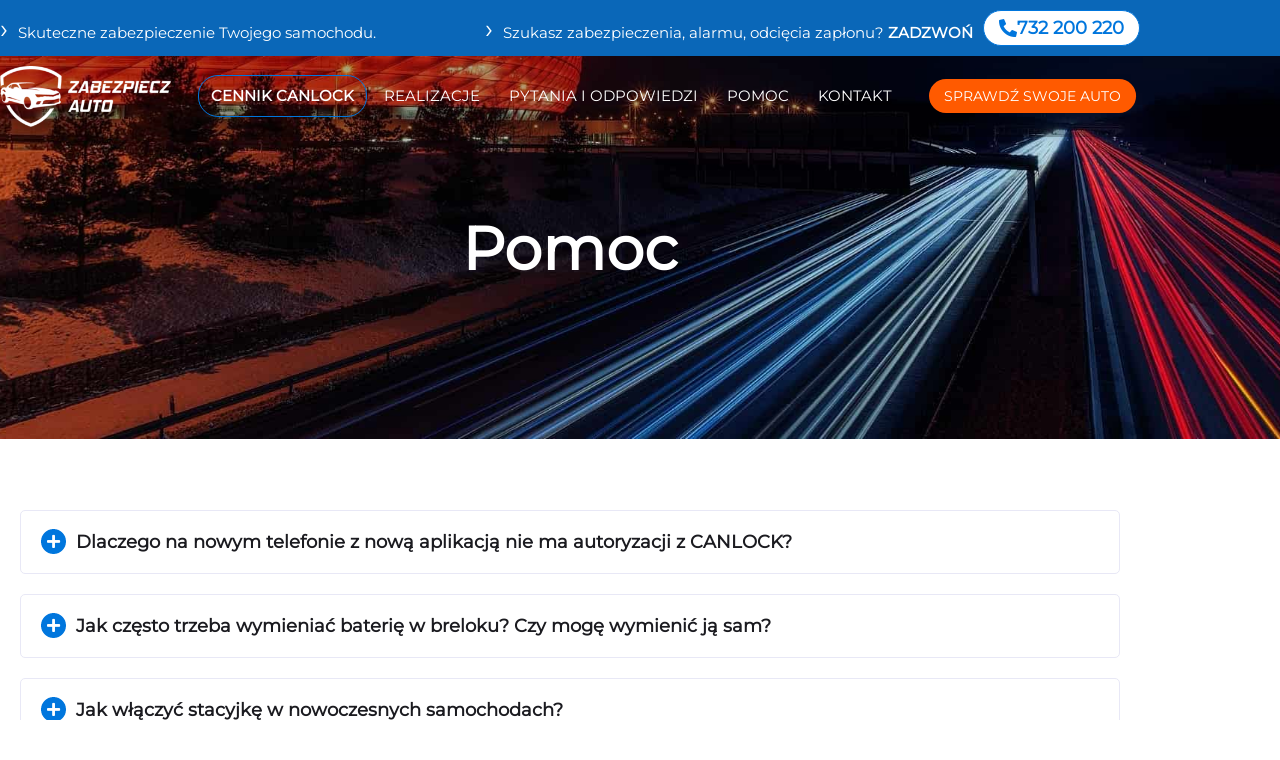

--- FILE ---
content_type: text/html; charset=UTF-8
request_url: https://zabezpiecz-auto.pl/pomoc/
body_size: 46557
content:
<!doctype html><html lang="pl-PL" prefix="og: https://ogp.me/ns#"><head><script data-no-optimize="1">var litespeed_docref=sessionStorage.getItem("litespeed_docref");litespeed_docref&&(Object.defineProperty(document,"referrer",{get:function(){return litespeed_docref}}),sessionStorage.removeItem("litespeed_docref"));</script> <meta charset="UTF-8"><meta name="viewport" content="width=device-width, initial-scale=1"><link rel="profile" href="https://gmpg.org/xfn/11"><title>Pomoc</title><meta name="description" content="Jak włączyć stacyjkę w nowoczesnych samochodach?"/><meta name="robots" content="nofollow, noindex"/><meta property="og:locale" content="pl_PL" /><meta property="og:type" content="article" /><meta property="og:title" content="Pomoc" /><meta property="og:description" content="Jak włączyć stacyjkę w nowoczesnych samochodach?" /><meta property="og:url" content="https://zabezpiecz-auto.pl/pomoc/" /><meta property="og:site_name" content="Zabezpiecz Auto - CANLOCK® - Oficjalny Dystrybutor Zabezpieczenia" /><meta property="article:publisher" content="https://www.facebook.com/ZabezpieczAutoPL" /><meta property="og:updated_time" content="2025-12-15T13:37:11+01:00" /><meta property="article:published_time" content="2022-02-24T16:45:36+01:00" /><meta property="article:modified_time" content="2025-12-15T13:37:11+01:00" /><meta name="twitter:card" content="summary_large_image" /><meta name="twitter:title" content="Pomoc" /><meta name="twitter:description" content="Jak włączyć stacyjkę w nowoczesnych samochodach?" /> <script type="application/ld+json" class="rank-math-schema">{"@context":"https://schema.org","@graph":[{"@type":"Organization","@id":"https://zabezpiecz-auto.pl/#organization","name":"Zabezpiecz Auto","url":"https://zabezpiecz-auto.pl","sameAs":["https://www.facebook.com/ZabezpieczAutoPL"],"logo":{"@type":"ImageObject","@id":"https://zabezpiecz-auto.pl/#logo","url":"https://zabezpiecz-auto.pl/wp-content/uploads/2019/11/zabezpiecz-auto-logo-biale-tlo.png","contentUrl":"https://zabezpiecz-auto.pl/wp-content/uploads/2019/11/zabezpiecz-auto-logo-biale-tlo.png","caption":"Zabezpiecz Auto - CANLOCK\u00ae - Oficjalny Dystrybutor Zabezpieczenia","inLanguage":"pl-PL","width":"200","height":"200"},"contactPoint":[{"@type":"ContactPoint","telephone":"+48732080889","contactType":"customer support"}],"description":"Zabezpiecz Auto - CANLOCK\u00ae - Oficjalny Dystrybutor Samochodowego Zabezpieczenia Antykradzie\u017cowego "},{"@type":"WebSite","@id":"https://zabezpiecz-auto.pl/#website","url":"https://zabezpiecz-auto.pl","name":"Zabezpiecz Auto - CANLOCK\u00ae - Oficjalny Dystrybutor Zabezpieczenia","alternateName":"Zabezpiecz Auto - CANLOCK\u00ae - Oficjalny Dystrybutor Zabezpieczenia","publisher":{"@id":"https://zabezpiecz-auto.pl/#organization"},"inLanguage":"pl-PL"},{"@type":"ImageObject","@id":"https://zabezpiecz-auto.pl/wp-content/uploads/2019/11/zabezpiecz-auto-1.png","url":"https://zabezpiecz-auto.pl/wp-content/uploads/2019/11/zabezpiecz-auto-1.png","width":"487","height":"173","caption":"Zabezpiecz Auto - Najlepsze zabezpieczenie antykradzie\u017cowe","inLanguage":"pl-PL"},{"@type":"BreadcrumbList","@id":"https://zabezpiecz-auto.pl/pomoc/#breadcrumb","itemListElement":[{"@type":"ListItem","position":"1","item":{"@id":"https://zabezpiecz-auto.pl","name":"Strona g\u0142\u00f3wna"}},{"@type":"ListItem","position":"2","item":{"@id":"https://zabezpiecz-auto.pl/pomoc/","name":"Pomoc"}}]},{"@type":"WebPage","@id":"https://zabezpiecz-auto.pl/pomoc/#webpage","url":"https://zabezpiecz-auto.pl/pomoc/","name":"Pomoc","datePublished":"2022-02-24T16:45:36+01:00","dateModified":"2025-12-15T13:37:11+01:00","isPartOf":{"@id":"https://zabezpiecz-auto.pl/#website"},"primaryImageOfPage":{"@id":"https://zabezpiecz-auto.pl/wp-content/uploads/2019/11/zabezpiecz-auto-1.png"},"inLanguage":"pl-PL","breadcrumb":{"@id":"https://zabezpiecz-auto.pl/pomoc/#breadcrumb"}},{"@type":"Person","@id":"https://zabezpiecz-auto.pl/pomoc/#author","name":"pwa-admin","image":{"@type":"ImageObject","@id":"https://secure.gravatar.com/avatar/c0c6ae3dbda417a26856d4e3c6d639c2e455f97f6ce2368fd6d26d8774584180?s=96&amp;d=mm&amp;r=g","url":"https://secure.gravatar.com/avatar/c0c6ae3dbda417a26856d4e3c6d639c2e455f97f6ce2368fd6d26d8774584180?s=96&amp;d=mm&amp;r=g","caption":"pwa-admin","inLanguage":"pl-PL"},"worksFor":{"@id":"https://zabezpiecz-auto.pl/#organization"}},{"@type":"Article","headline":"Pomoc","datePublished":"2022-02-24T16:45:36+01:00","dateModified":"2025-12-15T13:37:11+01:00","author":{"@id":"https://zabezpiecz-auto.pl/pomoc/#author","name":"pwa-admin"},"publisher":{"@id":"https://zabezpiecz-auto.pl/#organization"},"description":"Jak w\u0142\u0105czy\u0107 stacyjk\u0119 w nowoczesnych samochodach?","name":"Pomoc","@id":"https://zabezpiecz-auto.pl/pomoc/#richSnippet","isPartOf":{"@id":"https://zabezpiecz-auto.pl/pomoc/#webpage"},"image":{"@id":"https://zabezpiecz-auto.pl/wp-content/uploads/2019/11/zabezpiecz-auto-1.png"},"inLanguage":"pl-PL","mainEntityOfPage":{"@id":"https://zabezpiecz-auto.pl/pomoc/#webpage"}}]}</script> <link rel="alternate" type="application/rss+xml" title="Zabezpiecz Auto - Skuteczne zabezpieczenia antykradzieżowe samochodów &raquo; Kanał z wpisami" href="https://zabezpiecz-auto.pl/feed/" /><link rel="alternate" type="application/rss+xml" title="Zabezpiecz Auto - Skuteczne zabezpieczenia antykradzieżowe samochodów &raquo; Kanał z komentarzami" href="https://zabezpiecz-auto.pl/comments/feed/" /><link rel="alternate" title="oEmbed (JSON)" type="application/json+oembed" href="https://zabezpiecz-auto.pl/wp-json/oembed/1.0/embed?url=https%3A%2F%2Fzabezpiecz-auto.pl%2Fpomoc%2F" /><link rel="alternate" title="oEmbed (XML)" type="text/xml+oembed" href="https://zabezpiecz-auto.pl/wp-json/oembed/1.0/embed?url=https%3A%2F%2Fzabezpiecz-auto.pl%2Fpomoc%2F&#038;format=xml" /><style id='wp-img-auto-sizes-contain-inline-css'>img:is([sizes=auto i],[sizes^="auto," i]){contain-intrinsic-size:3000px 1500px}
/*# sourceURL=wp-img-auto-sizes-contain-inline-css */</style><style id="litespeed-ccss">:root{--wp--preset--aspect-ratio--square:1;--wp--preset--aspect-ratio--4-3:4/3;--wp--preset--aspect-ratio--3-4:3/4;--wp--preset--aspect-ratio--3-2:3/2;--wp--preset--aspect-ratio--2-3:2/3;--wp--preset--aspect-ratio--16-9:16/9;--wp--preset--aspect-ratio--9-16:9/16;--wp--preset--color--black:#000000;--wp--preset--color--cyan-bluish-gray:#abb8c3;--wp--preset--color--white:#ffffff;--wp--preset--color--pale-pink:#f78da7;--wp--preset--color--vivid-red:#cf2e2e;--wp--preset--color--luminous-vivid-orange:#ff6900;--wp--preset--color--luminous-vivid-amber:#fcb900;--wp--preset--color--light-green-cyan:#7bdcb5;--wp--preset--color--vivid-green-cyan:#00d084;--wp--preset--color--pale-cyan-blue:#8ed1fc;--wp--preset--color--vivid-cyan-blue:#0693e3;--wp--preset--color--vivid-purple:#9b51e0;--wp--preset--gradient--vivid-cyan-blue-to-vivid-purple:linear-gradient(135deg,rgb(6,147,227) 0%,rgb(155,81,224) 100%);--wp--preset--gradient--light-green-cyan-to-vivid-green-cyan:linear-gradient(135deg,rgb(122,220,180) 0%,rgb(0,208,130) 100%);--wp--preset--gradient--luminous-vivid-amber-to-luminous-vivid-orange:linear-gradient(135deg,rgb(252,185,0) 0%,rgb(255,105,0) 100%);--wp--preset--gradient--luminous-vivid-orange-to-vivid-red:linear-gradient(135deg,rgb(255,105,0) 0%,rgb(207,46,46) 100%);--wp--preset--gradient--very-light-gray-to-cyan-bluish-gray:linear-gradient(135deg,rgb(238,238,238) 0%,rgb(169,184,195) 100%);--wp--preset--gradient--cool-to-warm-spectrum:linear-gradient(135deg,rgb(74,234,220) 0%,rgb(151,120,209) 20%,rgb(207,42,186) 40%,rgb(238,44,130) 60%,rgb(251,105,98) 80%,rgb(254,248,76) 100%);--wp--preset--gradient--blush-light-purple:linear-gradient(135deg,rgb(255,206,236) 0%,rgb(152,150,240) 100%);--wp--preset--gradient--blush-bordeaux:linear-gradient(135deg,rgb(254,205,165) 0%,rgb(254,45,45) 50%,rgb(107,0,62) 100%);--wp--preset--gradient--luminous-dusk:linear-gradient(135deg,rgb(255,203,112) 0%,rgb(199,81,192) 50%,rgb(65,88,208) 100%);--wp--preset--gradient--pale-ocean:linear-gradient(135deg,rgb(255,245,203) 0%,rgb(182,227,212) 50%,rgb(51,167,181) 100%);--wp--preset--gradient--electric-grass:linear-gradient(135deg,rgb(202,248,128) 0%,rgb(113,206,126) 100%);--wp--preset--gradient--midnight:linear-gradient(135deg,rgb(2,3,129) 0%,rgb(40,116,252) 100%);--wp--preset--font-size--small:13px;--wp--preset--font-size--medium:20px;--wp--preset--font-size--large:36px;--wp--preset--font-size--x-large:42px;--wp--preset--spacing--20:0.44rem;--wp--preset--spacing--30:0.67rem;--wp--preset--spacing--40:1rem;--wp--preset--spacing--50:1.5rem;--wp--preset--spacing--60:2.25rem;--wp--preset--spacing--70:3.38rem;--wp--preset--spacing--80:5.06rem;--wp--preset--shadow--natural:6px 6px 9px rgba(0, 0, 0, 0.2);--wp--preset--shadow--deep:12px 12px 50px rgba(0, 0, 0, 0.4);--wp--preset--shadow--sharp:6px 6px 0px rgba(0, 0, 0, 0.2);--wp--preset--shadow--outlined:6px 6px 0px -3px rgb(255, 255, 255), 6px 6px rgb(0, 0, 0);--wp--preset--shadow--crisp:6px 6px 0px rgb(0, 0, 0)}:root{--wp--style--global--content-size:800px;--wp--style--global--wide-size:1200px}:where(body){margin:0}:root{--wp--style--block-gap:24px}body{padding-top:0;padding-right:0;padding-bottom:0;padding-left:0}a:where(:not(.wp-element-button)){text-decoration:underline}html{line-height:1.15;-webkit-text-size-adjust:100%}*,:after,:before{box-sizing:border-box}body{background-color:#fff;color:#333;font-family:-apple-system,BlinkMacSystemFont,Segoe UI,Roboto,Helvetica Neue,Arial,Noto Sans,sans-serif,Apple Color Emoji,Segoe UI Emoji,Segoe UI Symbol,Noto Color Emoji;font-size:1rem;font-weight:400;line-height:1.5;margin:0;-webkit-font-smoothing:antialiased;-moz-osx-font-smoothing:grayscale}h1,h2,h3,h5,h6{color:inherit;font-family:inherit;font-weight:500;line-height:1.2;margin-block-end:1rem;margin-block-start:.5rem}h1{font-size:2.5rem}h2{font-size:2rem}h3{font-size:1.75rem}h5{font-size:1.25rem}h6{font-size:1rem}p{margin-block-end:.9rem;margin-block-start:0}a{background-color:#fff0;color:#c36;text-decoration:none}b,strong{font-weight:bolder}small{font-size:80%}img{border-style:none;height:auto;max-width:100%}[hidden]{display:none}label{display:inline-block;line-height:1;vertical-align:middle}button,input,select{font-family:inherit;font-size:1rem;line-height:1.5;margin:0}input[type=email],input[type=tel],select{border:1px solid #666;border-radius:3px;padding:.5rem 1rem;width:100%}button,input{overflow:visible}button,select{text-transform:none}[type=submit],button{-webkit-appearance:button;width:auto}[type=submit],button{background-color:#fff0;border:1px solid #c36;border-radius:3px;color:#c36;display:inline-block;font-size:1rem;font-weight:400;padding:.5rem 1rem;text-align:center;white-space:nowrap}[type=checkbox]{box-sizing:border-box;padding:0}::-webkit-file-upload-button{-webkit-appearance:button;font:inherit}select{display:block}table{background-color:#fff0;border-collapse:collapse;border-spacing:0;font-size:.9em;margin-block-end:15px;width:100%}table td,table th{border:1px solid hsl(0 0% 50%/.502);line-height:1.5;padding:15px;vertical-align:top}table th{font-weight:700}table thead th{font-size:1em}table thead:first-child tr:first-child th{border-block-start:1px solid hsl(0 0% 50%/.502)}table tbody>tr:nth-child(odd)>td{background-color:hsl(0 0% 50%/.071)}li,ul{background:#fff0;border:0;font-size:100%;margin-block-end:0;margin-block-start:0;outline:0;vertical-align:baseline}.page-content a{text-decoration:underline}.screen-reader-text{clip:rect(1px,1px,1px,1px);height:1px;overflow:hidden;position:absolute!important;width:1px;word-wrap:normal!important}:root{--direction-multiplier:1}.elementor-screen-only,.screen-reader-text{height:1px;margin:-1px;overflow:hidden;padding:0;position:absolute;top:-10000em;width:1px;clip:rect(0,0,0,0);border:0}.elementor *,.elementor :after,.elementor :before{box-sizing:border-box}.elementor a{box-shadow:none;text-decoration:none}.elementor img{border:none;border-radius:0;box-shadow:none;height:auto;max-width:100%}.elementor .elementor-background-overlay{inset:0;position:absolute}.elementor-widget-wrap>.elementor-element.elementor-fixed{position:fixed}.elementor-widget-wrap .elementor-element.elementor-widget__width-auto,.elementor-widget-wrap .elementor-element.elementor-widget__width-initial{max-width:100%}.elementor-element.elementor-fixed{z-index:1}.elementor-element{--flex-direction:initial;--flex-wrap:initial;--justify-content:initial;--align-items:initial;--align-content:initial;--gap:initial;--flex-basis:initial;--flex-grow:initial;--flex-shrink:initial;--order:initial;--align-self:initial;align-self:var(--align-self);flex-basis:var(--flex-basis);flex-grow:var(--flex-grow);flex-shrink:var(--flex-shrink);order:var(--order)}.elementor-element:where(.e-con-full,.elementor-widget){align-content:var(--align-content);align-items:var(--align-items);flex-direction:var(--flex-direction);flex-wrap:var(--flex-wrap);gap:var(--row-gap) var(--column-gap);justify-content:var(--justify-content)}.elementor-invisible{visibility:hidden}.elementor-align-center{text-align:center}.elementor-align-right{text-align:right}.elementor-align-center .elementor-button,.elementor-align-right .elementor-button{width:auto}@media (max-width:767px){.elementor-mobile-align-center{text-align:center}.elementor-mobile-align-right{text-align:right}.elementor-mobile-align-center .elementor-button,.elementor-mobile-align-right .elementor-button{width:auto}}:root{--page-title-display:block}.elementor-section{position:relative}.elementor-section .elementor-container{display:flex;margin-inline:auto;position:relative}@media (max-width:1024px){.elementor-section .elementor-container{flex-wrap:wrap}}.elementor-section.elementor-section-boxed>.elementor-container{max-width:1140px}.elementor-section.elementor-section-items-middle>.elementor-container{align-items:center}.elementor-widget-wrap{align-content:flex-start;flex-wrap:wrap;position:relative;width:100%}.elementor:not(.elementor-bc-flex-widget) .elementor-widget-wrap{display:flex}.elementor-widget-wrap>.elementor-element{width:100%}.elementor-widget{position:relative}.elementor-widget:not(:last-child){margin-block-end:var(--kit-widget-spacing,20px)}.elementor-widget:not(:last-child).elementor-widget__width-auto,.elementor-widget:not(:last-child).elementor-widget__width-initial{margin-block-end:0}.elementor-column{display:flex;min-height:1px;position:relative}.elementor-column-gap-default>.elementor-column>.elementor-element-populated{padding:10px}@media (min-width:768px){.elementor-column.elementor-col-20{width:20%}.elementor-column.elementor-col-25{width:25%}.elementor-column.elementor-col-33{width:33.333%}.elementor-column.elementor-col-50{width:50%}.elementor-column.elementor-col-100{width:100%}}@media (max-width:767px){.elementor-column{width:100%}}@media (prefers-reduced-motion:no-preference){html{scroll-behavior:smooth}}.elementor-form-fields-wrapper{display:flex;flex-wrap:wrap}.elementor-form-fields-wrapper.elementor-labels-above .elementor-field-group .elementor-field-subgroup,.elementor-form-fields-wrapper.elementor-labels-above .elementor-field-group>.elementor-select-wrapper,.elementor-form-fields-wrapper.elementor-labels-above .elementor-field-group>input{flex-basis:100%;max-width:100%}.elementor-field-group{align-items:center;flex-wrap:wrap}.elementor-field-group.elementor-field-type-submit{align-items:flex-end}.elementor-field-group .elementor-field-textual{background-color:#fff0;border:1px solid #69727d;color:#1f2124;flex-grow:1;max-width:100%;vertical-align:middle;width:100%}.elementor-field-group .elementor-field-textual::-moz-placeholder{color:inherit;font-family:inherit;opacity:.6}.elementor-field-group .elementor-select-wrapper{display:flex;position:relative;width:100%}.elementor-field-group .elementor-select-wrapper select{-webkit-appearance:none;-moz-appearance:none;appearance:none;color:inherit;flex-basis:100%;font-family:inherit;font-size:inherit;font-style:inherit;font-weight:inherit;letter-spacing:inherit;line-height:inherit;padding-inline-end:20px;text-transform:inherit}.elementor-field-group .elementor-select-wrapper:before{content:"";font-family:eicons;font-size:15px;inset-block-start:50%;inset-inline-end:10px;position:absolute;text-shadow:0 0 3px rgb(0 0 0/.3);transform:translateY(-50%)}.elementor-field-subgroup{display:flex;flex-wrap:wrap}.elementor-field-subgroup .elementor-field-option label{display:inline-block}.elementor-field-subgroup:not(.elementor-subgroup-inline) .elementor-field-option{flex-basis:100%}.elementor-field-type-acceptance .elementor-field-subgroup .elementor-field-option input,.elementor-field-type-acceptance .elementor-field-subgroup .elementor-field-option label{display:inline}.elementor-field-textual{border-radius:3px;font-size:15px;line-height:1.4;min-height:40px;padding:5px 14px}.elementor-field-textual.elementor-size-md{border-radius:4px;font-size:16px;min-height:47px;padding:6px 16px}.elementor-button-align-stretch .elementor-field-type-submit:not(.e-form__buttons__wrapper) .elementor-button{flex-basis:100%}.elementor-button-align-start .e-form__buttons,.elementor-button-align-start .elementor-field-type-submit{justify-content:flex-start}.elementor-button-align-start .elementor-field-type-submit:not(.e-form__buttons__wrapper) .elementor-button{flex-basis:auto}@media screen and (max-width:767px){.elementor-mobile-button-align-center .e-form__buttons,.elementor-mobile-button-align-center .elementor-field-type-submit{justify-content:center}.elementor-mobile-button-align-center .elementor-field-type-submit:not(.e-form__buttons__wrapper) .elementor-button{flex-basis:auto}}.elementor-form .elementor-button{border:none;padding-block-end:0;padding-block-start:0}.elementor-form .elementor-button-content-wrapper,.elementor-form .elementor-button>span{display:flex;flex-direction:row;gap:5px;justify-content:center}.elementor-form .elementor-button.elementor-size-sm{min-height:40px}.elementor-heading-title{line-height:1;margin:0;padding:0}.elementor-button{background-color:#69727d;border-radius:3px;color:#fff;display:inline-block;fill:#fff;font-size:15px;line-height:1;padding:12px 24px;text-align:center}.elementor-button:visited{color:#fff}.elementor-button-content-wrapper{display:flex;flex-direction:row;gap:5px;justify-content:center}.elementor-button-icon{align-items:center;display:flex}.elementor-button-icon svg{height:auto;width:1em}.elementor-button-text{display:inline-block}.elementor-button.elementor-size-xs{border-radius:2px;font-size:13px;padding:10px 20px}.elementor-button span{text-decoration:inherit}.elementor-view-stacked .elementor-icon{background-color:#69727d;color:#fff;fill:#fff;padding:.5em}.elementor-view-framed .elementor-icon{background-color:#fff0;border:3px solid #69727d;color:#69727d;padding:.5em}.elementor-icon{color:#69727d;display:inline-block;font-size:50px;line-height:1;text-align:center}.elementor-icon i,.elementor-icon svg{display:block;height:1em;position:relative;width:1em}.elementor-icon i:before,.elementor-icon svg:before{left:50%;position:absolute;transform:translateX(-50%)}.elementor-shape-circle .elementor-icon{border-radius:50%}@media (max-width:767px){.elementor .elementor-hidden-mobile,.elementor .elementor-hidden-phone{display:none}}@media (min-width:768px) and (max-width:1024px){.elementor .elementor-hidden-tablet{display:none}}@media (min-width:1025px) and (max-width:99999px){.elementor .elementor-hidden-desktop{display:none}}.elementor-widget-heading .elementor-heading-title[class*=elementor-size-]>a{color:inherit;font-size:inherit;line-height:inherit}.elementor-widget-image{text-align:center}.elementor-widget-image a{display:inline-block}.elementor-widget-image img{display:inline-block;vertical-align:middle}.elementor-item:after,.elementor-item:before{display:block;position:absolute}.elementor-item:not(:hover):not(:focus):not(.elementor-item-active):not(.highlighted):after,.elementor-item:not(:hover):not(:focus):not(.elementor-item-active):not(.highlighted):before{opacity:0}.elementor-item-active:after,.elementor-item-active:before{transform:scale(1)}.e--pointer-background .elementor-item:after,.e--pointer-background .elementor-item:before{content:""}.e--pointer-background .elementor-item:before{background:#3f444b;inset:0;z-index:-1}.e--pointer-background .elementor-item-active{color:#fff}.elementor-nav-menu--main .elementor-nav-menu a{padding:13px 20px}.elementor-nav-menu--main .elementor-nav-menu ul{border-style:solid;border-width:0;padding:0;position:absolute;width:12em}.elementor-nav-menu--layout-horizontal{display:flex}.elementor-nav-menu--layout-horizontal .elementor-nav-menu{display:flex;flex-wrap:wrap}.elementor-nav-menu--layout-horizontal .elementor-nav-menu a{flex-grow:1;white-space:nowrap}.elementor-nav-menu--layout-horizontal .elementor-nav-menu>li{display:flex}.elementor-nav-menu--layout-horizontal .elementor-nav-menu>li ul{top:100%!important}.elementor-nav-menu--layout-horizontal .elementor-nav-menu>li:not(:first-child)>a{margin-inline-start:var(--e-nav-menu-horizontal-menu-item-margin)}.elementor-nav-menu--layout-horizontal .elementor-nav-menu>li:not(:last-child)>a{margin-inline-end:var(--e-nav-menu-horizontal-menu-item-margin)}.elementor-nav-menu--layout-horizontal .elementor-nav-menu>li:not(:last-child):after{align-self:center;border-color:var(--e-nav-menu-divider-color,#000);border-left-style:var(--e-nav-menu-divider-style,solid);border-left-width:var(--e-nav-menu-divider-width,2px);content:var(--e-nav-menu-divider-content,none);height:var(--e-nav-menu-divider-height,35%)}.elementor-nav-menu__align-end .elementor-nav-menu{justify-content:flex-end;margin-inline-start:auto}.elementor-widget-nav-menu .elementor-widget-container{display:flex;flex-direction:column}.elementor-nav-menu{position:relative;z-index:2}.elementor-nav-menu:after{clear:both;content:" ";display:block;font:0/0 serif;height:0;overflow:hidden;visibility:hidden}.elementor-nav-menu,.elementor-nav-menu li,.elementor-nav-menu ul{display:block;line-height:normal;list-style:none;margin:0;padding:0}.elementor-nav-menu ul{display:none}.elementor-nav-menu a,.elementor-nav-menu li{position:relative}.elementor-nav-menu li{border-width:0}.elementor-nav-menu a{align-items:center;display:flex}.elementor-nav-menu a{line-height:20px;padding:10px 20px}.elementor-nav-menu--dropdown .elementor-item.elementor-item-active,.elementor-sub-item.elementor-item-active{background-color:#3f444b;color:#fff}.elementor-menu-toggle{align-items:center;background-color:rgb(0 0 0/.05);border:0 solid;border-radius:3px;color:#33373d;display:flex;font-size:var(--nav-menu-icon-size,22px);justify-content:center;padding:.25em}.elementor-menu-toggle:not(.elementor-active) .elementor-menu-toggle__icon--close{display:none}.elementor-nav-menu--dropdown{background-color:#fff;font-size:13px}.elementor-nav-menu--dropdown.elementor-nav-menu__container{margin-top:10px;overflow-x:hidden;overflow-y:auto;transform-origin:top}.elementor-nav-menu--dropdown.elementor-nav-menu__container .elementor-sub-item{font-size:.85em}.elementor-nav-menu--dropdown a{color:#33373d}ul.elementor-nav-menu--dropdown a{border-inline-start:8px solid #fff0;text-shadow:none}.elementor-nav-menu__text-align-center .elementor-nav-menu--dropdown .elementor-nav-menu a{justify-content:center}.elementor-nav-menu--toggle{--menu-height:100vh}.elementor-nav-menu--toggle .elementor-menu-toggle:not(.elementor-active)+.elementor-nav-menu__container{max-height:0;overflow:hidden;transform:scaleY(0)}.elementor-nav-menu--stretch .elementor-nav-menu__container.elementor-nav-menu--dropdown{position:absolute;z-index:9997}@media (max-width:1024px){.elementor-nav-menu--dropdown-tablet .elementor-nav-menu--main{display:none}}@media (min-width:1025px){.elementor-nav-menu--dropdown-tablet .elementor-menu-toggle,.elementor-nav-menu--dropdown-tablet .elementor-nav-menu--dropdown{display:none}.elementor-nav-menu--dropdown-tablet nav.elementor-nav-menu--dropdown.elementor-nav-menu__container{overflow-y:hidden}}.elementor-widget .elementor-icon-list-items{list-style-type:none;margin:0;padding:0}.elementor-widget .elementor-icon-list-item{margin:0;padding:0;position:relative}.elementor-widget .elementor-icon-list-item:after{inset-block-end:0;position:absolute;width:100%}.elementor-widget .elementor-icon-list-item,.elementor-widget .elementor-icon-list-item a{align-items:var(--icon-vertical-align,center);display:flex;font-size:inherit}.elementor-widget .elementor-icon-list-icon+.elementor-icon-list-text{align-self:center;padding-inline-start:5px}.elementor-widget .elementor-icon-list-icon{display:flex;inset-block-start:var(--icon-vertical-offset,initial);position:relative}.elementor-widget .elementor-icon-list-icon i{font-size:var(--e-icon-list-icon-size);width:1.25em}.elementor-widget.elementor-widget-icon-list .elementor-icon-list-icon{text-align:var(--e-icon-list-icon-align)}.elementor-widget.elementor-list-item-link-full_width a{width:100%}.elementor-widget.elementor-align-center .elementor-icon-list-item,.elementor-widget.elementor-align-center .elementor-icon-list-item a{justify-content:center}.elementor-widget.elementor-align-center .elementor-icon-list-item:after{margin:auto}.elementor-widget:not(.elementor-align-end) .elementor-icon-list-item:after{inset-inline-start:0}.elementor-widget:not(.elementor-align-start) .elementor-icon-list-item:after{inset-inline-end:0}@media (min-width:-1){.elementor-widget:not(.elementor-widescreen-align-end) .elementor-icon-list-item:after{inset-inline-start:0}.elementor-widget:not(.elementor-widescreen-align-start) .elementor-icon-list-item:after{inset-inline-end:0}}@media (max-width:-1){.elementor-widget:not(.elementor-laptop-align-end) .elementor-icon-list-item:after{inset-inline-start:0}.elementor-widget:not(.elementor-laptop-align-start) .elementor-icon-list-item:after{inset-inline-end:0}.elementor-widget:not(.elementor-tablet_extra-align-end) .elementor-icon-list-item:after{inset-inline-start:0}.elementor-widget:not(.elementor-tablet_extra-align-start) .elementor-icon-list-item:after{inset-inline-end:0}}@media (max-width:1024px){.elementor-widget:not(.elementor-tablet-align-end) .elementor-icon-list-item:after{inset-inline-start:0}.elementor-widget:not(.elementor-tablet-align-start) .elementor-icon-list-item:after{inset-inline-end:0}}@media (max-width:-1){.elementor-widget:not(.elementor-mobile_extra-align-end) .elementor-icon-list-item:after{inset-inline-start:0}.elementor-widget:not(.elementor-mobile_extra-align-start) .elementor-icon-list-item:after{inset-inline-end:0}}@media (max-width:767px){.elementor-widget.elementor-mobile-align-center .elementor-icon-list-item,.elementor-widget.elementor-mobile-align-center .elementor-icon-list-item a{justify-content:center}.elementor-widget.elementor-mobile-align-center .elementor-icon-list-item:after{margin:auto}.elementor-widget:not(.elementor-mobile-align-end) .elementor-icon-list-item:after{inset-inline-start:0}.elementor-widget:not(.elementor-mobile-align-start) .elementor-icon-list-item:after{inset-inline-end:0}}.elementor .elementor-element ul.elementor-icon-list-items{padding:0}[class*=" eicon-"],[class^=eicon]{display:inline-block;font-family:eicons;font-size:inherit;font-weight:400;font-style:normal;font-variant:normal;line-height:1;text-rendering:auto;-webkit-font-smoothing:antialiased;-moz-osx-font-smoothing:grayscale}.eicon-menu-bar:before{content:""}.eicon-close:before{content:""}.eicon-caret-down:before{content:""}.elementor-kit-1854{--e-global-color-primary:#0076DD;--e-global-color-secondary:#1B1B20;--e-global-color-text:#1B1B20;--e-global-color-accent:#61CE70;--e-global-color-251ad41a:#3A84C6;--e-global-color-342a8539:#7A7A7A;--e-global-color-5b48065e:#23A455;--e-global-color-14a251a2:#0C0D0E;--e-global-color-626a998d:#FFF;--e-global-color-25e95fdd:#000000;--e-global-color-631d84b6:#FF5A00;--e-global-color-5618f951:#333333;--e-global-color-3aa9a515:#F6F6F6;--e-global-color-3c7b265:#FF5A00;--e-global-color-0781282:#FF5E01;--e-global-color-5b4bd8d:#1a7f26;--e-global-color-4aa8993:#1B1B20;--e-global-color-0c85a88:#23A455;--e-global-typography-primary-font-family:"Montserrat";--e-global-typography-primary-font-weight:800;--e-global-typography-secondary-font-family:"Montserrat";--e-global-typography-secondary-font-weight:normal;--e-global-typography-text-font-family:"Montserrat";--e-global-typography-text-font-weight:normal;--e-global-typography-accent-font-family:"Montserrat";--e-global-typography-accent-font-weight:normal;color:var(--e-global-color-text);font-family:"Montserrat",Sans-serif;font-size:18px;font-weight:400;line-height:1.8em}.elementor-kit-1854 p{margin-block-end:8px}.elementor-kit-1854 a{color:#0076DD;font-family:"Montserrat",Sans-serif}.elementor-kit-1854 h1{color:#FFF;font-family:"Montserrat",Sans-serif}.elementor-kit-1854 h2{color:#0076DD;font-family:"Montserrat",Sans-serif;font-size:34px}.elementor-kit-1854 h3{color:#0076DD;font-family:"Montserrat",Sans-serif}.elementor-kit-1854 h5{font-family:"Montserrat",Sans-serif}.elementor-kit-1854 h6{font-family:"Montserrat",Sans-serif}.elementor-kit-1854 button,.elementor-kit-1854 .elementor-button{font-family:"Montserrat",Sans-serif}.elementor-kit-1854 label{font-family:"Open Sans",Sans-serif}.elementor-kit-1854 input:not([type="button"]):not([type="submit"]),.elementor-kit-1854 .elementor-field-textual{font-family:"Open Sans",Sans-serif}.elementor-section.elementor-section-boxed>.elementor-container{max-width:1140px}.elementor-widget:not(:last-child){margin-block-end:20px}.elementor-element{--widgets-spacing:20px 20px;--widgets-spacing-row:20px;--widgets-spacing-column:20px}@media (max-width:1024px){.elementor-section.elementor-section-boxed>.elementor-container{max-width:1024px}}@media (max-width:767px){.elementor-kit-1854 h2{font-size:25px}.elementor-section.elementor-section-boxed>.elementor-container{max-width:767px}}.sub-menu{background-color:#f7f7f7!important}.sub-menu a{width:100%}body,h1,h2,h3,h5,h6,p,a,span,div{font-family:"Montserrat",sans-serif!important}:root{--swiper-theme-color:#007aff}:root{--swiper-navigation-size:44px}.elementor-widget-divider{--divider-border-style:none;--divider-border-width:1px;--divider-color:#0c0d0e;--divider-icon-size:20px;--divider-element-spacing:10px;--divider-pattern-height:24px;--divider-pattern-size:20px;--divider-pattern-url:none;--divider-pattern-repeat:repeat-x}.elementor-widget-divider .elementor-divider{display:flex}.elementor-widget-divider .elementor-divider-separator{direction:ltr;display:flex;margin:0}.elementor-widget-divider:not(.elementor-widget-divider--view-line_text):not(.elementor-widget-divider--view-line_icon) .elementor-divider-separator{border-block-start:var(--divider-border-width) var(--divider-border-style) var(--divider-color)}.elementor-23 .elementor-element.elementor-element-7ac2ca3e:not(.elementor-motion-effects-element-type-background){background-image:url(https://zabezpiecz-auto.pl/wp-content/uploads/2019/11/zabezpiecz-auto-nasze-produkty-1.jpg);background-position:center center;background-size:cover}.elementor-23 .elementor-element.elementor-element-7ac2ca3e>.elementor-background-overlay{background-color:#000;opacity:.85}.elementor-23 .elementor-element.elementor-element-7ac2ca3e{margin-top:-128px;margin-bottom:0}.elementor-widget-heading .elementor-heading-title{font-family:var(--e-global-typography-primary-font-family),Sans-serif;font-weight:var(--e-global-typography-primary-font-weight);color:var(--e-global-color-primary)}.elementor-23 .elementor-element.elementor-element-283c71bf>.elementor-widget-container{padding:120px 0 50px 0}.elementor-23 .elementor-element.elementor-element-283c71bf{text-align:center}.elementor-23 .elementor-element.elementor-element-283c71bf .elementor-heading-title{font-size:60px;color:#fff}.elementor-23 .elementor-element.elementor-element-d8a0a10:not(.elementor-motion-effects-element-type-background){background-color:var(--e-global-color-3aa9a515)}.elementor-23 .elementor-element.elementor-element-6513394>.elementor-widget-container{margin:40px 0 0 0}.elementor-23 .elementor-element.elementor-element-6513394{text-align:center}.elementor-23 .elementor-element.elementor-element-6513394 .elementor-heading-title{font-size:40px;font-weight:600;color:var(--e-global-color-primary)}.elementor-23 .elementor-element.elementor-element-1f98b98>.elementor-widget-container{margin:40px 0 0 0}.elementor-23 .elementor-element.elementor-element-1f98b98{text-align:center}.elementor-23 .elementor-element.elementor-element-1f98b98 .elementor-heading-title{font-size:40px;font-weight:700;color:#1B1B20}.elementor-23 .elementor-element.elementor-element-750570b>.elementor-widget-container{margin:0 0 40px 0}.elementor-23 .elementor-element.elementor-element-750570b{text-align:center}.elementor-23 .elementor-element.elementor-element-750570b .elementor-heading-title{font-weight:500;color:var(--e-global-color-4aa8993)}.elementor-widget-text-editor{font-family:var(--e-global-typography-text-font-family),Sans-serif;font-weight:var(--e-global-typography-text-font-weight);color:var(--e-global-color-text)}.elementor-widget-divider{--divider-color:var( --e-global-color-secondary )}:root{--page-title-display:none}@media (max-width:767px){.elementor-23 .elementor-element.elementor-element-7ac2ca3e:not(.elementor-motion-effects-element-type-background){background-image:url(https://zabezpiecz-auto.pl/wp-content/uploads/2019/11/zabezpiecz-auto-nasze-produkty-1.jpg);background-position:center center;background-size:cover}.elementor-23 .elementor-element.elementor-element-7ac2ca3e{padding:50px 0 0 0}.elementor-23 .elementor-element.elementor-element-283c71bf>.elementor-widget-container{padding:100px 0 60px 0}.elementor-23 .elementor-element.elementor-element-283c71bf .elementor-heading-title{font-size:30px;line-height:1.3em}.elementor-23 .elementor-element.elementor-element-6513394>.elementor-widget-container{margin:0 0 0 0;padding:0 0 0 0}.elementor-23 .elementor-element.elementor-element-6513394{text-align:center}.elementor-23 .elementor-element.elementor-element-6513394 .elementor-heading-title{font-size:20px;line-height:1.3em}.elementor-23 .elementor-element.elementor-element-845482f{padding:30px 0 0 0}.elementor-23 .elementor-element.elementor-element-1f98b98>.elementor-widget-container{margin:0 0 0 0;padding:0 0 0 0}.elementor-23 .elementor-element.elementor-element-1f98b98{text-align:center}.elementor-23 .elementor-element.elementor-element-1f98b98 .elementor-heading-title{font-size:29px}}.elementor-16 .elementor-element.elementor-element-3eda4587{box-shadow:0 5px 30px 0 rgb(0 0 0/.1);z-index:1000}.elementor-16 .elementor-element.elementor-element-22e8b620>.elementor-element-populated{padding:0 0 0 0}.elementor-16 .elementor-element.elementor-element-786f7284:not(.elementor-motion-effects-element-type-background){background-color:#0A67B8}.elementor-16 .elementor-element.elementor-element-786f7284{margin-top:0;margin-bottom:0;padding:10px 0 10px 0}.elementor-16 .elementor-element.elementor-element-68bda129.elementor-column.elementor-element[data-element_type="column"]>.elementor-widget-wrap.elementor-element-populated{align-content:center;align-items:center}.elementor-16 .elementor-element.elementor-element-68bda129>.elementor-element-populated{padding:0 0 0 0}.elementor-widget-heading .elementor-heading-title{font-family:var(--e-global-typography-primary-font-family),Sans-serif;font-weight:var(--e-global-typography-primary-font-weight);color:var(--e-global-color-primary)}.elementor-16 .elementor-element.elementor-element-d320dca .elementor-heading-title{font-size:15px;font-weight:400;color:#fff}.elementor-16 .elementor-element.elementor-element-31dceed.elementor-column.elementor-element[data-element_type="column"]>.elementor-widget-wrap.elementor-element-populated{align-content:center;align-items:center}.elementor-16 .elementor-element.elementor-element-31dceed.elementor-column>.elementor-widget-wrap{justify-content:flex-end}.elementor-16 .elementor-element.elementor-element-31dceed>.elementor-element-populated{padding:0 0 0 0}.elementor-16 .elementor-element.elementor-element-8f1d237{width:initial;max-width:initial}.elementor-16 .elementor-element.elementor-element-8f1d237>.elementor-widget-container{margin:0 10px 0 0}.elementor-16 .elementor-element.elementor-element-8f1d237 .elementor-heading-title{font-size:15px;font-weight:400;color:#FFF}.elementor-widget-button .elementor-button{background-color:var(--e-global-color-accent);font-family:var(--e-global-typography-accent-font-family),Sans-serif;font-weight:var(--e-global-typography-accent-font-weight)}.elementor-16 .elementor-element.elementor-element-4bd2696 .elementor-button{background-color:#FFF;font-size:18px;font-weight:600;fill:#0076DD;color:#0076DD;border-style:solid;border-width:1px 1px 1px 1px;border-radius:20px 20px 20px 20px;padding:8px 15px 8px 15px}.elementor-16 .elementor-element.elementor-element-4bd2696{width:initial;max-width:initial}.elementor-16 .elementor-element.elementor-element-4bd2696 .elementor-button-content-wrapper{flex-direction:row}.elementor-16 .elementor-element.elementor-element-4bd2696 .elementor-button .elementor-button-content-wrapper{gap:9px}.elementor-16 .elementor-element.elementor-element-35f73a9f:not(.elementor-motion-effects-element-type-background){background-color:rgb(0 0 0/.29)}.elementor-16 .elementor-element.elementor-element-35f73a9f{margin-top:0;margin-bottom:0;padding:10px 0 10px 0}.elementor-16 .elementor-element.elementor-element-68ca7df1.elementor-column.elementor-element[data-element_type="column"]>.elementor-widget-wrap.elementor-element-populated{align-content:center;align-items:center}.elementor-16 .elementor-element.elementor-element-68ca7df1>.elementor-widget-wrap>.elementor-widget:not(.elementor-widget__width-auto):not(.elementor-widget__width-initial):not(:last-child):not(.elementor-absolute){margin-block-end:0}.elementor-16 .elementor-element.elementor-element-68ca7df1>.elementor-element-populated{padding:0 0 0 0}.elementor-16 .elementor-element.elementor-element-c84f48f>.elementor-widget-container{margin:0 0 0 0;padding:0 0 0 0}.elementor-16 .elementor-element.elementor-element-c84f48f{text-align:start}.elementor-16 .elementor-element.elementor-element-c84f48f img{width:100%}.elementor-16 .elementor-element.elementor-element-91e6b6a>.elementor-widget-container{margin:0 0 0 0;padding:0 0 0 0}.elementor-16 .elementor-element.elementor-element-91e6b6a{text-align:start}.elementor-16 .elementor-element.elementor-element-91e6b6a img{width:100%;max-width:100%}.elementor-16 .elementor-element.elementor-element-6dfccbc.elementor-column.elementor-element[data-element_type="column"]>.elementor-widget-wrap.elementor-element-populated{align-content:center;align-items:center}.elementor-16 .elementor-element.elementor-element-6dfccbc.elementor-column>.elementor-widget-wrap{justify-content:flex-end}.elementor-16 .elementor-element.elementor-element-6dfccbc>.elementor-element-populated{padding:0 0 0 0}.elementor-widget-icon.elementor-view-stacked .elementor-icon{background-color:var(--e-global-color-primary)}.elementor-widget-icon.elementor-view-framed .elementor-icon,.elementor-widget-icon.elementor-view-default .elementor-icon{color:var(--e-global-color-primary);border-color:var(--e-global-color-primary)}.elementor-widget-icon.elementor-view-framed .elementor-icon,.elementor-widget-icon.elementor-view-default .elementor-icon svg{fill:var(--e-global-color-primary)}.elementor-16 .elementor-element.elementor-element-82d19a7{width:auto;max-width:auto}.elementor-16 .elementor-element.elementor-element-82d19a7 .elementor-icon-wrapper{text-align:center}.elementor-16 .elementor-element.elementor-element-82d19a7 .elementor-icon{padding:8px}.elementor-widget-nav-menu .elementor-nav-menu .elementor-item{font-family:var(--e-global-typography-primary-font-family),Sans-serif;font-weight:var(--e-global-typography-primary-font-weight)}.elementor-widget-nav-menu .elementor-nav-menu--main .elementor-item{color:var(--e-global-color-text);fill:var(--e-global-color-text)}.elementor-widget-nav-menu .elementor-nav-menu--main .elementor-item.elementor-item-active{color:var(--e-global-color-accent);fill:var(--e-global-color-accent)}.elementor-widget-nav-menu .elementor-nav-menu--main:not(.e--pointer-framed) .elementor-item:before,.elementor-widget-nav-menu .elementor-nav-menu--main:not(.e--pointer-framed) .elementor-item:after{background-color:var(--e-global-color-accent)}.elementor-widget-nav-menu{--e-nav-menu-divider-color:var( --e-global-color-text )}.elementor-widget-nav-menu .elementor-nav-menu--dropdown .elementor-item,.elementor-widget-nav-menu .elementor-nav-menu--dropdown .elementor-sub-item{font-family:var(--e-global-typography-accent-font-family),Sans-serif;font-weight:var(--e-global-typography-accent-font-weight)}.elementor-16 .elementor-element.elementor-element-22ed2ab8{width:auto;max-width:auto;--e-nav-menu-horizontal-menu-item-margin:calc( 5px / 2 );--nav-menu-icon-size:25px}.elementor-16 .elementor-element.elementor-element-22ed2ab8>.elementor-widget-container{margin:0 0 0 0;padding:0 0 0 0}.elementor-16 .elementor-element.elementor-element-22ed2ab8 .elementor-menu-toggle{margin-left:auto;background-color:var(--e-global-color-primary);border-width:0}.elementor-16 .elementor-element.elementor-element-22ed2ab8 .elementor-nav-menu .elementor-item{font-family:"Montserrat",Sans-serif;font-size:15px;font-weight:300;text-transform:uppercase}.elementor-16 .elementor-element.elementor-element-22ed2ab8 .elementor-nav-menu--main .elementor-item{color:#FFF;fill:#FFF;padding-left:12px;padding-right:12px;padding-top:10px;padding-bottom:10px}.elementor-16 .elementor-element.elementor-element-22ed2ab8 .elementor-nav-menu--main .elementor-item.elementor-item-active{color:#FFF}.elementor-16 .elementor-element.elementor-element-22ed2ab8 .elementor-nav-menu--main:not(.e--pointer-framed) .elementor-item:before,.elementor-16 .elementor-element.elementor-element-22ed2ab8 .elementor-nav-menu--main:not(.e--pointer-framed) .elementor-item:after{background-color:#0076DD}.elementor-16 .elementor-element.elementor-element-22ed2ab8 .elementor-nav-menu--main .elementor-item.elementor-item-active{color:#FFF}.elementor-16 .elementor-element.elementor-element-22ed2ab8 .elementor-nav-menu--main:not(.e--pointer-framed) .elementor-item.elementor-item-active:before,.elementor-16 .elementor-element.elementor-element-22ed2ab8 .elementor-nav-menu--main:not(.e--pointer-framed) .elementor-item.elementor-item-active:after{background-color:#0076DD}.elementor-16 .elementor-element.elementor-element-22ed2ab8 .elementor-item:before{border-radius:20px}.elementor-16 .elementor-element.elementor-element-22ed2ab8 .elementor-nav-menu--dropdown a,.elementor-16 .elementor-element.elementor-element-22ed2ab8 .elementor-menu-toggle{color:#16163f;fill:#16163f}.elementor-16 .elementor-element.elementor-element-22ed2ab8 .elementor-nav-menu--dropdown{background-color:#FFF}.elementor-16 .elementor-element.elementor-element-22ed2ab8 .elementor-nav-menu--dropdown a.elementor-item-active{color:#fff}.elementor-16 .elementor-element.elementor-element-22ed2ab8 .elementor-nav-menu--dropdown a.elementor-item-active{background-color:#0076dd}.elementor-16 .elementor-element.elementor-element-22ed2ab8 .elementor-nav-menu--dropdown a.elementor-item-active{color:#FFF;background-color:#0076DD}.elementor-16 .elementor-element.elementor-element-22ed2ab8 .elementor-nav-menu--dropdown .elementor-item,.elementor-16 .elementor-element.elementor-element-22ed2ab8 .elementor-nav-menu--dropdown .elementor-sub-item{font-size:16px;font-weight:500}.elementor-16 .elementor-element.elementor-element-22ed2ab8 .elementor-nav-menu--main .elementor-nav-menu--dropdown,.elementor-16 .elementor-element.elementor-element-22ed2ab8 .elementor-nav-menu__container.elementor-nav-menu--dropdown{box-shadow:0 15px 20px 0 rgb(0 0 0/.1)}.elementor-16 .elementor-element.elementor-element-22ed2ab8 .elementor-nav-menu--dropdown a{padding-left:10px;padding-right:10px;padding-top:20px;padding-bottom:20px}.elementor-16 .elementor-element.elementor-element-22ed2ab8 .elementor-nav-menu--dropdown li:not(:last-child){border-style:solid;border-color:#F8F8F8;border-bottom-width:2px}.elementor-16 .elementor-element.elementor-element-22ed2ab8 .elementor-nav-menu--main>.elementor-nav-menu>li>.elementor-nav-menu--dropdown,.elementor-16 .elementor-element.elementor-element-22ed2ab8 .elementor-nav-menu__container.elementor-nav-menu--dropdown{margin-top:20px!important}.elementor-16 .elementor-element.elementor-element-22ed2ab8 div.elementor-menu-toggle{color:#FFF}.elementor-16 .elementor-element.elementor-element-226ca500.elementor-column.elementor-element[data-element_type="column"]>.elementor-widget-wrap.elementor-element-populated{align-content:center;align-items:center}.elementor-16 .elementor-element.elementor-element-226ca500>.elementor-element-populated{padding:0 0 0 0}.elementor-16 .elementor-element.elementor-element-4dd2ff73 .elementor-button{background-color:var(--e-global-color-631d84b6);font-size:16px;font-weight:500;text-transform:uppercase;fill:#fff;color:#fff;border-radius:20px 20px 20px 20px;padding:10px 15px 10px 15px}.elementor-location-header:before{content:"";display:table;clear:both}@media (max-width:1024px){.elementor-16 .elementor-element.elementor-element-68bda129>.elementor-element-populated{padding:15px 15px 15px 15px}.elementor-16 .elementor-element.elementor-element-31dceed>.elementor-element-populated{padding:15px 15px 15px 15px}.elementor-16 .elementor-element.elementor-element-35f73a9f{padding:20px 15px 20px 15px}.elementor-16 .elementor-element.elementor-element-68ca7df1>.elementor-element-populated{padding:0 0 0 0}.elementor-16 .elementor-element.elementor-element-c84f48f img{width:60%}.elementor-16 .elementor-element.elementor-element-6dfccbc.elementor-column>.elementor-widget-wrap{justify-content:center}.elementor-16 .elementor-element.elementor-element-6dfccbc>.elementor-element-populated{padding:0 0 0 0}.elementor-16 .elementor-element.elementor-element-82d19a7 .elementor-icon{font-size:30px}.elementor-16 .elementor-element.elementor-element-22ed2ab8 .elementor-nav-menu--main>.elementor-nav-menu>li>.elementor-nav-menu--dropdown,.elementor-16 .elementor-element.elementor-element-22ed2ab8 .elementor-nav-menu__container.elementor-nav-menu--dropdown{margin-top:20px!important}.elementor-16 .elementor-element.elementor-element-226ca500>.elementor-element-populated{padding:0 0 0 0}}@media (min-width:768px){.elementor-16 .elementor-element.elementor-element-68bda129{width:35%}.elementor-16 .elementor-element.elementor-element-31dceed{width:65%}.elementor-16 .elementor-element.elementor-element-68ca7df1{width:15%}.elementor-16 .elementor-element.elementor-element-6dfccbc{width:64.298%}.elementor-16 .elementor-element.elementor-element-226ca500{width:20.366%}}@media (max-width:1024px) and (min-width:768px){.elementor-16 .elementor-element.elementor-element-68bda129{width:30%}.elementor-16 .elementor-element.elementor-element-31dceed{width:70%}.elementor-16 .elementor-element.elementor-element-68ca7df1{width:30%}.elementor-16 .elementor-element.elementor-element-6dfccbc{width:35%}.elementor-16 .elementor-element.elementor-element-226ca500{width:35%}}@media (max-width:767px){.elementor-16 .elementor-element.elementor-element-3eda4587{margin-top:0;margin-bottom:0;padding:0 0 0 0}.elementor-16 .elementor-element.elementor-element-22e8b620>.elementor-element-populated{margin:0 0 0 0;--e-column-margin-right:0px;--e-column-margin-left:0px;padding:0 0 0 0}.elementor-16 .elementor-element.elementor-element-786f7284{padding:0 0 0 0}.elementor-16 .elementor-element.elementor-element-35f73a9f{margin-top:0;margin-bottom:0;padding:10px 0 10px 0}.elementor-16 .elementor-element.elementor-element-68ca7df1{width:30%}.elementor-16 .elementor-element.elementor-element-68ca7df1.elementor-column{order:1}.elementor-16 .elementor-element.elementor-element-68ca7df1>.elementor-element-populated{padding:0 0 0 5px}.elementor-16 .elementor-element.elementor-element-c84f48f img{width:100%}.elementor-16 .elementor-element.elementor-element-6dfccbc{width:14%}.elementor-16 .elementor-element.elementor-element-6dfccbc.elementor-column.elementor-element[data-element_type="column"]>.elementor-widget-wrap.elementor-element-populated{align-content:center;align-items:center}.elementor-16 .elementor-element.elementor-element-6dfccbc.elementor-column{order:3}.elementor-16 .elementor-element.elementor-element-6dfccbc.elementor-column>.elementor-widget-wrap{justify-content:center}.elementor-16 .elementor-element.elementor-element-82d19a7>.elementor-widget-container{margin:0 0 0 0;padding:0 0 0 0}.elementor-16 .elementor-element.elementor-element-82d19a7{align-self:flex-end}.elementor-16 .elementor-element.elementor-element-82d19a7 .elementor-icon-wrapper{text-align:center}.elementor-16 .elementor-element.elementor-element-82d19a7 .elementor-icon{font-size:20px}.elementor-16 .elementor-element.elementor-element-22ed2ab8 .elementor-nav-menu--dropdown .elementor-item,.elementor-16 .elementor-element.elementor-element-22ed2ab8 .elementor-nav-menu--dropdown .elementor-sub-item{font-size:18px}.elementor-16 .elementor-element.elementor-element-22ed2ab8 .elementor-nav-menu--dropdown a{padding-left:0;padding-right:0;padding-top:18px;padding-bottom:18px}.elementor-16 .elementor-element.elementor-element-22ed2ab8 .elementor-nav-menu--main>.elementor-nav-menu>li>.elementor-nav-menu--dropdown,.elementor-16 .elementor-element.elementor-element-22ed2ab8 .elementor-nav-menu__container.elementor-nav-menu--dropdown{margin-top:13px!important}.elementor-16 .elementor-element.elementor-element-22ed2ab8{--nav-menu-icon-size:24px}.elementor-16 .elementor-element.elementor-element-226ca500{width:65%}.elementor-16 .elementor-element.elementor-element-226ca500.elementor-column.elementor-element[data-element_type="column"]>.elementor-widget-wrap.elementor-element-populated{align-content:center;align-items:center}.elementor-16 .elementor-element.elementor-element-226ca500.elementor-column{order:2}.elementor-16 .elementor-element.elementor-element-226ca500.elementor-column>.elementor-widget-wrap{justify-content:center}.elementor-16 .elementor-element.elementor-element-4dd2ff73>.elementor-widget-container{margin:0 0 0 0;padding:0 0 0 0}.elementor-16 .elementor-element.elementor-element-4dd2ff73 .elementor-button{font-size:12px;padding:8px 7px 8px 7px}}.elementor-16 .elementor-element.elementor-element-6dfccbc .elementor-icon-wrapper{display:flex}.elementor-16 .elementor-element.elementor-element-4dd2ff73 .elementor-button-link{box-shadow:0 0 1px 1px #0000001a;animation:pulse-animation 3s infinite;transform:scale(1);font-size:14px!important}@keyframes pulse-animation{0%{box-shadow:0 0 0 0 rgb(0 0 0/.25);transform:scale(1)}50%{transform:scale(1.1)}100%{box-shadow:0 0 0 15px #fff0;transform:scale(1)}}#logo{display:none}#logo-white{display:block}.elementor-widget-heading .elementor-heading-title{font-family:var(--e-global-typography-primary-font-family),Sans-serif;font-weight:var(--e-global-typography-primary-font-weight);color:var(--e-global-color-primary)}.elementor-widget-icon-list .elementor-icon-list-item:not(:last-child):after{border-color:var(--e-global-color-text)}.elementor-widget-icon-list .elementor-icon-list-icon i{color:var(--e-global-color-primary)}.elementor-widget-icon-list .elementor-icon-list-item>a{font-family:var(--e-global-typography-text-font-family),Sans-serif;font-weight:var(--e-global-typography-text-font-weight)}.elementor-widget-icon-list .elementor-icon-list-text{color:var(--e-global-color-secondary)}.elementor-widget-text-editor{font-family:var(--e-global-typography-text-font-family),Sans-serif;font-weight:var(--e-global-typography-text-font-weight);color:var(--e-global-color-text)}.elementor-123 .elementor-element.elementor-element-bc524fc .elementor-icon-list-items:not(.elementor-inline-items) .elementor-icon-list-item:not(:last-child){padding-block-end:calc(0px/2)}.elementor-123 .elementor-element.elementor-element-bc524fc .elementor-icon-list-items:not(.elementor-inline-items) .elementor-icon-list-item:not(:first-child){margin-block-start:calc(0px/2)}.elementor-123 .elementor-element.elementor-element-bc524fc .elementor-icon-list-icon i{color:#595959}.elementor-123 .elementor-element.elementor-element-bc524fc{--e-icon-list-icon-size:16px;--e-icon-list-icon-align:center;--e-icon-list-icon-margin:0 calc(var(--e-icon-list-icon-size, 1em) * 0.125);--icon-vertical-offset:0px}.elementor-123 .elementor-element.elementor-element-bc524fc .elementor-icon-list-item>a{font-size:14px}.elementor-123 .elementor-element.elementor-element-bc524fc .elementor-icon-list-text{color:#bfbfbf}.elementor-widget-icon.elementor-view-stacked .elementor-icon{background-color:var(--e-global-color-primary)}.elementor-widget-icon.elementor-view-framed .elementor-icon,.elementor-widget-icon.elementor-view-default .elementor-icon{color:var(--e-global-color-primary);border-color:var(--e-global-color-primary)}.elementor-widget-icon.elementor-view-framed .elementor-icon,.elementor-widget-icon.elementor-view-default .elementor-icon svg{fill:var(--e-global-color-primary)}.elementor-123 .elementor-element.elementor-element-30d9b02{width:auto;max-width:auto;bottom:100px;z-index:1000}body:not(.rtl) .elementor-123 .elementor-element.elementor-element-30d9b02{right:29px}.elementor-123 .elementor-element.elementor-element-30d9b02 .elementor-icon-wrapper{text-align:center}.elementor-123 .elementor-element.elementor-element-30d9b02.elementor-view-framed .elementor-icon{color:#FFF;border-color:#FFF}.elementor-123 .elementor-element.elementor-element-30d9b02.elementor-view-framed .elementor-icon{fill:#FFF}.elementor-123 .elementor-element.elementor-element-30d9b02.elementor-view-framed .elementor-icon{background-color:var(--e-global-color-631d84b6)}.elementor-123 .elementor-element.elementor-element-30d9b02 .elementor-icon{font-size:32px;border-width:3px 3px 3px 3px}.elementor-123 .elementor-element.elementor-element-6900bf4{width:auto;max-width:auto;bottom:100px;z-index:1000}body:not(.rtl) .elementor-123 .elementor-element.elementor-element-6900bf4{right:29px}.elementor-123 .elementor-element.elementor-element-6900bf4 .elementor-icon-wrapper{text-align:center}.elementor-123 .elementor-element.elementor-element-6900bf4.elementor-view-framed .elementor-icon{color:#FFF;border-color:#FFF}.elementor-123 .elementor-element.elementor-element-6900bf4.elementor-view-framed .elementor-icon{fill:#FFF}.elementor-123 .elementor-element.elementor-element-6900bf4.elementor-view-framed .elementor-icon{background-color:var(--e-global-color-631d84b6)}.elementor-123 .elementor-element.elementor-element-6900bf4 .elementor-icon{font-size:32px;border-width:3px 3px 3px 3px}.elementor-123 .elementor-element.elementor-element-8a7b724:not(.elementor-motion-effects-element-type-background){background-color:#E8E8E8}.elementor-widget-button .elementor-button{background-color:var(--e-global-color-accent);font-family:var(--e-global-typography-accent-font-family),Sans-serif;font-weight:var(--e-global-typography-accent-font-weight)}.elementor-123 .elementor-element.elementor-element-32487b1 .elementor-button{background-color:#917D73;font-size:16px;font-weight:500;text-transform:uppercase;fill:#fff;color:#fff;border-radius:20px 20px 20px 20px;padding:10px 15px 10px 15px}.elementor-123 .elementor-element.elementor-element-bef1ae0 .elementor-icon-wrapper{text-align:center}.elementor-123 .elementor-element.elementor-element-bef1ae0.elementor-view-default .elementor-icon{color:#fff0;border-color:#fff0}.elementor-123 .elementor-element.elementor-element-bef1ae0.elementor-view-default .elementor-icon svg{fill:#fff0}.elementor-123 .elementor-element.elementor-element-25f42aa .elementor-heading-title{font-family:"Montserrat",Sans-serif;font-weight:500;color:var(--e-global-color-text)}.elementor-123 .elementor-element.elementor-element-9898431 .elementor-icon-wrapper{text-align:center}.elementor-123 .elementor-element.elementor-element-9898431.elementor-view-default .elementor-icon{color:#fff0;border-color:#fff0}.elementor-123 .elementor-element.elementor-element-9898431.elementor-view-default .elementor-icon svg{fill:#fff0}.elementor-123 .elementor-element.elementor-element-ce75397 .elementor-heading-title{font-family:"Montserrat",Sans-serif;font-weight:500;color:var(--e-global-color-text)}.elementor-123 .elementor-element.elementor-element-2fbd83b .elementor-icon-wrapper{text-align:center}.elementor-123 .elementor-element.elementor-element-2fbd83b.elementor-view-default .elementor-icon{color:#fff0;border-color:#fff0}.elementor-123 .elementor-element.elementor-element-2fbd83b.elementor-view-default .elementor-icon svg{fill:#fff0}.elementor-123 .elementor-element.elementor-element-5da7963 .elementor-heading-title{font-family:"Montserrat",Sans-serif;font-weight:500;color:var(--e-global-color-text)}.elementor-123 .elementor-element.elementor-element-b026a57 .elementor-icon-wrapper{text-align:center}.elementor-123 .elementor-element.elementor-element-b026a57.elementor-view-default .elementor-icon{color:var(--e-global-color-secondary);border-color:var(--e-global-color-secondary)}.elementor-123 .elementor-element.elementor-element-b026a57.elementor-view-default .elementor-icon svg{fill:var(--e-global-color-secondary)}.elementor-123 .elementor-element.elementor-element-d93ced7 .elementor-heading-title{font-family:"Montserrat",Sans-serif;font-weight:500;color:var(--e-global-color-text)}.elementor-location-header:before{content:"";display:table;clear:both}@media (max-width:767px){body:not(.rtl) .elementor-123 .elementor-element.elementor-element-30d9b02{right:17px}.elementor-123 .elementor-element.elementor-element-30d9b02 .elementor-icon{font-size:28px}.elementor-123 .elementor-element.elementor-element-8a7b724{padding:0 0 3px 0}.elementor-123 .elementor-element.elementor-element-3fa3c3c>.elementor-element-populated{margin:-10px 0-5px 0;--e-column-margin-right:0px;--e-column-margin-left:0px;padding:0 0 5px 0}.elementor-123 .elementor-element.elementor-element-32487b1>.elementor-widget-container{margin:-20px 0 5px 0;padding:0 0 0 0}.elementor-123 .elementor-element.elementor-element-32487b1{z-index:999}.elementor-123 .elementor-element.elementor-element-32487b1 .elementor-button{font-size:12px;padding:12px 12px 12px 12px}.elementor-123 .elementor-element.elementor-element-430c899{width:25%}.elementor-123 .elementor-element.elementor-element-430c899>.elementor-element-populated{padding:5px 5px 5px 5px}.elementor-123 .elementor-element.elementor-element-0849aa5.elementor-column.elementor-element[data-element_type="column"]>.elementor-widget-wrap.elementor-element-populated{align-content:center;align-items:center}.elementor-123 .elementor-element.elementor-element-0849aa5.elementor-column>.elementor-widget-wrap{justify-content:center}.elementor-123 .elementor-element.elementor-element-0849aa5>.elementor-widget-wrap>.elementor-widget:not(.elementor-widget__width-auto):not(.elementor-widget__width-initial):not(:last-child):not(.elementor-absolute){margin-block-end:5px}.elementor-123 .elementor-element.elementor-element-0849aa5>.elementor-element-populated{padding:0 0 0 0}.elementor-123 .elementor-element.elementor-element-bef1ae0>.elementor-widget-container{margin:0 0-10px 0;padding:0 0 0 0}.elementor-123 .elementor-element.elementor-element-bef1ae0 .elementor-icon{font-size:28px}.elementor-123 .elementor-element.elementor-element-bef1ae0 .elementor-icon svg{height:28px}.elementor-123 .elementor-element.elementor-element-25f42aa{text-align:center}.elementor-123 .elementor-element.elementor-element-25f42aa .elementor-heading-title{font-size:14px}.elementor-123 .elementor-element.elementor-element-c387def{width:25%}.elementor-123 .elementor-element.elementor-element-c387def>.elementor-element-populated{padding:5px 5px 5px 5px}.elementor-123 .elementor-element.elementor-element-40702a8.elementor-column.elementor-element[data-element_type="column"]>.elementor-widget-wrap.elementor-element-populated{align-content:center;align-items:center}.elementor-123 .elementor-element.elementor-element-40702a8.elementor-column>.elementor-widget-wrap{justify-content:center}.elementor-123 .elementor-element.elementor-element-40702a8>.elementor-widget-wrap>.elementor-widget:not(.elementor-widget__width-auto):not(.elementor-widget__width-initial):not(:last-child):not(.elementor-absolute){margin-block-end:5px}.elementor-123 .elementor-element.elementor-element-40702a8>.elementor-element-populated{padding:0 0 0 0}.elementor-123 .elementor-element.elementor-element-9898431>.elementor-widget-container{margin:0 0-10px 0;padding:0 0 0 0}.elementor-123 .elementor-element.elementor-element-9898431 .elementor-icon{font-size:28px}.elementor-123 .elementor-element.elementor-element-9898431 .elementor-icon svg{height:28px}.elementor-123 .elementor-element.elementor-element-ce75397{text-align:center}.elementor-123 .elementor-element.elementor-element-ce75397 .elementor-heading-title{font-size:14px}.elementor-123 .elementor-element.elementor-element-761519e{width:25%}.elementor-123 .elementor-element.elementor-element-761519e>.elementor-element-populated{padding:5px 5px 5px 5px}.elementor-123 .elementor-element.elementor-element-324bfc3.elementor-column.elementor-element[data-element_type="column"]>.elementor-widget-wrap.elementor-element-populated{align-content:center;align-items:center}.elementor-123 .elementor-element.elementor-element-324bfc3.elementor-column>.elementor-widget-wrap{justify-content:center}.elementor-123 .elementor-element.elementor-element-324bfc3>.elementor-widget-wrap>.elementor-widget:not(.elementor-widget__width-auto):not(.elementor-widget__width-initial):not(:last-child):not(.elementor-absolute){margin-block-end:5px}.elementor-123 .elementor-element.elementor-element-324bfc3>.elementor-element-populated{padding:0 0 0 0}.elementor-123 .elementor-element.elementor-element-324bfc3{z-index:1}.elementor-123 .elementor-element.elementor-element-2fbd83b>.elementor-widget-container{margin:0 0-10px 0;padding:0 0 0 0}.elementor-123 .elementor-element.elementor-element-2fbd83b .elementor-icon{font-size:28px}.elementor-123 .elementor-element.elementor-element-2fbd83b .elementor-icon svg{height:28px}.elementor-123 .elementor-element.elementor-element-5da7963{text-align:center}.elementor-123 .elementor-element.elementor-element-5da7963 .elementor-heading-title{font-size:14px}.elementor-123 .elementor-element.elementor-element-18b8931{width:25%}.elementor-123 .elementor-element.elementor-element-18b8931>.elementor-element-populated{padding:5px 5px 5px 5px}.elementor-123 .elementor-element.elementor-element-0a41605.elementor-column.elementor-element[data-element_type="column"]>.elementor-widget-wrap.elementor-element-populated{align-content:center;align-items:center}.elementor-123 .elementor-element.elementor-element-0a41605.elementor-column>.elementor-widget-wrap{justify-content:center}.elementor-123 .elementor-element.elementor-element-0a41605>.elementor-widget-wrap>.elementor-widget:not(.elementor-widget__width-auto):not(.elementor-widget__width-initial):not(:last-child):not(.elementor-absolute){margin-block-end:5px}.elementor-123 .elementor-element.elementor-element-0a41605>.elementor-element-populated{padding:0 0 0 0}.elementor-123 .elementor-element.elementor-element-b026a57>.elementor-widget-container{margin:0 0-10px 0;padding:0 0 0 0}.elementor-123 .elementor-element.elementor-element-b026a57 .elementor-icon{font-size:28px}.elementor-123 .elementor-element.elementor-element-b026a57 .elementor-icon svg{height:28px}.elementor-123 .elementor-element.elementor-element-d93ced7{text-align:center}.elementor-123 .elementor-element.elementor-element-d93ced7 .elementor-heading-title{font-size:14px}}.elementor-123 .elementor-element.elementor-element-30d9b02 .elementor-animation-grow{box-shadow:0 0 1px 1px #0000001a;animation:pulse-animation 3s infinite;transform:scale(1)}@keyframes pulse-animation{0%{box-shadow:0 0 0 0 rgb(0 0 0/.25);transform:scale(1)}50%{transform:scale(1.2)}100%{box-shadow:0 0 0 15px #fff0;transform:scale(1)}}.elementor-123 .elementor-element.elementor-element-6900bf4 .elementor-animation-grow{box-shadow:0 0 1px 1px #0000001a;animation:pulse-animation 3s infinite;transform:scale(1)}@keyframes pulse-animation{0%{box-shadow:0 0 0 0 rgb(0 0 0/.25);transform:scale(1)}50%{transform:scale(1.2)}100%{box-shadow:0 0 0 15px #fff0;transform:scale(1)}}.elementor-123 .elementor-element.elementor-element-32487b1 .elementor-button-link{box-shadow:0 4px 4px 0 rgb(0 0 0/.25)!important;font-size:16px!important}@keyframes pulse-animation{0%{box-shadow:0 0 0 0 rgb(0 0 0/.25);transform:scale(1)}50%{transform:scale(1.1)}100%{box-shadow:0 0 0 15px #fff0;transform:scale(1)}}.far,.fas{-moz-osx-font-smoothing:grayscale;-webkit-font-smoothing:antialiased;display:inline-block;font-style:normal;font-variant:normal;text-rendering:auto;line-height:1}.fa-angle-right:before{content:""}.fa-arrow-right:before{content:""}.fa-bars:before{content:""}.fa-check-circle:before{content:""}.fa-phone-alt:before{content:""}.fa-user-shield:before{content:""}.fas{font-family:"Font Awesome 5 Free";font-weight:900}.elementor-nav-menu--dropdown{padding:10px}.elementor-nav-menu--main .menu-bold>a{font-weight:600!important;border:1px solid var(--e-global-color-primary);border-radius:20px}[data-id="c387def"]{animation:redFlashBg 1.5s infinite!important;border-radius:8px!important}.cennik-stopka{animation:redFlashBg 1.5s infinite!important;border-radius:8px!important}@keyframes redFlashBg{0%{background-color:#fff0!important;box-shadow:none!important}50%{background-color:rgb(255 0 0/.9)!important;box-shadow:0 0 25px rgb(255 0 0/.8)!important;transform:scale(1.03)!important}100%{background-color:#fff0!important;box-shadow:none!important;transform:scale(1)!important}}.switch-container{text-align:right}.switch-label{display:inline-block}.switch{position:relative;display:inline-block;width:60px;height:30px}.switch input{opacity:0;width:0;height:0}.slider{position:absolute;top:0;left:0;right:0;bottom:0;background-color:#ccc}.slider:before{position:absolute;content:"";height:22px;width:22px;left:4px;bottom:4px;background-color:#fff}input:checked+.slider{background-color:#2196F3}input:checked+.slider:before{-webkit-transform:translateX(26px);-ms-transform:translateX(26px);transform:translateX(26px)}.slider.round{border-radius:34px}.slider.round:before{border-radius:50%}.switch-container{text-align:right}.switch-label{display:inline-block}.switch{position:relative;display:inline-block;width:60px;height:30px}.switch input{opacity:0;width:0;height:0}.slider{position:absolute;top:0;left:0;right:0;bottom:0;background-color:#ccc}.slider:before{position:absolute;content:"";height:22px;width:22px;left:4px;bottom:4px;background-color:#fff}input:checked+.slider{background-color:#2196F3}input:checked+.slider:before{-webkit-transform:translateX(26px);-ms-transform:translateX(26px);transform:translateX(26px)}.slider.round{border-radius:34px}.slider.round:before{border-radius:50%}.features{border-collapse:collapse}.features a{font-size:.8em}.features__cell{max-width:400px;font-size:1em;font-weight:400;padding:.5em 1em;color:#333;border:1px solid #ededed;line-height:1.5em;vertical-align:middle}.features__cell--bold{font-weight:700}.features__cell--shaded{background:white!important;padding-top:20px;padding-bottom:20px;font-size:1.3em}.features__cell--large{font-size:1.5em}.elementor-10096 .elementor-element.elementor-element-ea31710{margin-top:0;margin-bottom:0}.elementor-10096 .elementor-element.elementor-element-d43285f{margin-top:0;margin-bottom:0}.elementor-10096 .elementor-element.elementor-element-dd3a6ed>.elementor-widget-wrap>.elementor-widget:not(.elementor-widget__width-auto):not(.elementor-widget__width-initial):not(:last-child):not(.elementor-absolute){margin-block-end:0}.elementor-widget-price-table{--e-price-table-header-background-color:var( --e-global-color-secondary )}.elementor-widget-price-table .elementor-price-table__heading{font-family:var(--e-global-typography-primary-font-family),Sans-serif;font-weight:var(--e-global-typography-primary-font-weight)}.elementor-widget-price-table .elementor-price-table .elementor-price-table__price{font-family:var(--e-global-typography-primary-font-family),Sans-serif;font-weight:var(--e-global-typography-primary-font-weight)}.elementor-widget-price-table .elementor-price-table__period{color:var(--e-global-color-secondary);font-family:var(--e-global-typography-secondary-font-family),Sans-serif;font-weight:var(--e-global-typography-secondary-font-weight)}.elementor-widget-price-table .elementor-price-table__features-list{--e-price-table-features-list-color:var( --e-global-color-text )}.elementor-widget-price-table .elementor-price-table__features-list li{font-family:var(--e-global-typography-text-font-family),Sans-serif;font-weight:var(--e-global-typography-text-font-weight)}.elementor-widget-price-table .elementor-price-table__features-list li:before{border-top-color:var(--e-global-color-text)}.elementor-widget-price-table .elementor-ribbon-inner{background-color:var(--e-global-color-accent);font-family:var(--e-global-typography-accent-font-family),Sans-serif;font-weight:var(--e-global-typography-accent-font-weight)}.elementor-10096 .elementor-element.elementor-element-f7e01d2 .elementor-repeater-item-45053b5 i{color:#23a455}.elementor-10096 .elementor-element.elementor-element-f7e01d2 .elementor-repeater-item-dcbe083 i{color:#23a455}.elementor-10096 .elementor-element.elementor-element-f7e01d2 .elementor-repeater-item-360ca44 i{color:#23a455}.elementor-10096 .elementor-element.elementor-element-f7e01d2 .elementor-repeater-item-6c49b3b i{color:#23a455}.elementor-10096 .elementor-element.elementor-element-f7e01d2>.elementor-widget-container{border-radius:5px 5px 5px 5px}.elementor-10096 .elementor-element.elementor-element-f7e01d2{--e-price-table-header-background-color:#23A455}.elementor-10096 .elementor-element.elementor-element-f7e01d2 .elementor-price-table__header{padding:10px 10px 10px 10px}.elementor-10096 .elementor-element.elementor-element-f7e01d2 .elementor-price-table__heading{font-family:"Montserrat",Sans-serif;font-weight:800}.elementor-10096 .elementor-element.elementor-element-f7e01d2 .elementor-price-table__price{background-color:#FFF;padding:20px 0 20px 0}.elementor-10096 .elementor-element.elementor-element-f7e01d2 .elementor-price-table__integer-part{color:#0076DD}.elementor-10096 .elementor-element.elementor-element-f7e01d2 .elementor-price-table .elementor-price-table__price{font-family:"Montserrat",Sans-serif;font-size:40px;font-weight:800}.elementor-10096 .elementor-element.elementor-element-f7e01d2 .elementor-price-table__period{font-family:"Open Sans",Sans-serif;font-weight:400;line-height:32px}.elementor-10096 .elementor-element.elementor-element-f7e01d2 .elementor-price-table__features-list{background-color:#FFF;padding:0 5px 30px 5px}.elementor-10096 .elementor-element.elementor-element-f7e01d2 .elementor-price-table__features-list li{font-family:"Open Sans",Sans-serif;font-weight:400;line-height:20px}.elementor-10096 .elementor-element.elementor-element-f7e01d2 .elementor-price-table__feature-inner{margin-left:calc((100% - 98%)/2);margin-right:calc((100% - 98%)/2)}.elementor-10096 .elementor-element.elementor-element-f7e01d2 .elementor-price-table__features-list li:before{border-top-style:solid;border-top-color:#ddd;border-top-width:1px;margin-top:10px;margin-bottom:10px}.elementor-10096 .elementor-element.elementor-element-f7e01d2 .elementor-ribbon-inner{background-color:#EBB200;margin-top:33px;transform:translateY(-50%) translateX(-50%) translateX(33px) rotate(-45deg);color:#000;font-size:12px;font-weight:500;box-shadow:0 0 4px 0 rgb(0 0 0/.5)}.elementor-widget-button .elementor-button{background-color:var(--e-global-color-accent);font-family:var(--e-global-typography-accent-font-family),Sans-serif;font-weight:var(--e-global-typography-accent-font-weight)}.elementor-10096 .elementor-element.elementor-element-9804c6b .elementor-button{background-color:var(--e-global-color-5b48065e);font-family:"Montserrat",Sans-serif;font-size:16px;font-weight:400;text-transform:capitalize;fill:#FFF;color:#FFF;border-radius:20px 20px 20px 20px}.elementor-10096 .elementor-element.elementor-element-9804c6b>.elementor-widget-container{padding:20px 0 20px 0}.elementor-10096 .elementor-element.elementor-element-9804c6b .elementor-button-content-wrapper{flex-direction:row}.elementor-10096 .elementor-element.elementor-element-9804c6b .elementor-button .elementor-button-content-wrapper{gap:10px}.elementor-10096 .elementor-element.elementor-element-4f1ddd9>.elementor-widget-wrap>.elementor-widget:not(.elementor-widget__width-auto):not(.elementor-widget__width-initial):not(:last-child):not(.elementor-absolute){margin-block-end:0}.elementor-10096 .elementor-element.elementor-element-26aee90 .elementor-repeater-item-b7fc887 i{color:#23a455}.elementor-10096 .elementor-element.elementor-element-26aee90 .elementor-repeater-item-7f38ab5 i{color:#23a455}.elementor-10096 .elementor-element.elementor-element-26aee90>.elementor-widget-container{border-radius:5px 5px 5px 5px}.elementor-10096 .elementor-element.elementor-element-26aee90{--e-price-table-header-background-color:var( --e-global-color-primary )}.elementor-10096 .elementor-element.elementor-element-26aee90 .elementor-price-table__header{padding:10px 10px 10px 10px}.elementor-10096 .elementor-element.elementor-element-26aee90 .elementor-price-table__price{background-color:#FFF;padding:20px 0 20px 0}.elementor-10096 .elementor-element.elementor-element-26aee90 .elementor-price-table__integer-part{color:#0076DD}.elementor-10096 .elementor-element.elementor-element-26aee90 .elementor-price-table .elementor-price-table__price{font-family:"Montserrat",Sans-serif;font-size:40px;font-weight:800}.elementor-10096 .elementor-element.elementor-element-26aee90 .elementor-price-table__period{font-family:"Open Sans",Sans-serif;font-weight:400;line-height:32px}.elementor-10096 .elementor-element.elementor-element-26aee90 .elementor-price-table__features-list{background-color:#FFF;padding:0 5px 30px 5px}.elementor-10096 .elementor-element.elementor-element-26aee90 .elementor-price-table__features-list li{font-family:"Open Sans",Sans-serif;font-weight:400;line-height:20px}.elementor-10096 .elementor-element.elementor-element-26aee90 .elementor-price-table__feature-inner{margin-left:calc((100% - 98%)/2);margin-right:calc((100% - 98%)/2)}.elementor-10096 .elementor-element.elementor-element-26aee90 .elementor-price-table__features-list li:before{border-top-style:solid;border-top-color:#ddd;border-top-width:1px;margin-top:10px;margin-bottom:10px}.elementor-10096 .elementor-element.elementor-element-26aee90 .elementor-ribbon-inner{background-color:var(--e-global-color-5b48065e);margin-top:33px;transform:translateY(-50%) translateX(-50%) translateX(33px) rotate(-45deg);color:#FFF;font-size:12px;font-weight:500;box-shadow:0 0 4px 0 rgb(0 0 0/.5)}.elementor-10096 .elementor-element.elementor-element-ccd2fc9 .elementor-button{background-color:var(--e-global-color-5b48065e);font-family:"Montserrat",Sans-serif;font-size:16px;font-weight:400;text-transform:capitalize;fill:#FFF;color:#FFF;border-radius:20px 20px 20px 20px}.elementor-10096 .elementor-element.elementor-element-ccd2fc9>.elementor-widget-container{padding:20px 0 20px 0}.elementor-10096 .elementor-element.elementor-element-ccd2fc9 .elementor-button-content-wrapper{flex-direction:row}.elementor-10096 .elementor-element.elementor-element-ccd2fc9 .elementor-button .elementor-button-content-wrapper{gap:10px}.elementor-10096 .elementor-element.elementor-element-38e9e67>.elementor-widget-wrap>.elementor-widget:not(.elementor-widget__width-auto):not(.elementor-widget__width-initial):not(:last-child):not(.elementor-absolute){margin-block-end:0}.elementor-10096 .elementor-element.elementor-element-49b4e0a .elementor-repeater-item-b7fc887 i{color:#23a455}.elementor-10096 .elementor-element.elementor-element-49b4e0a .elementor-repeater-item-7f38ab5 i{color:#23a455}.elementor-10096 .elementor-element.elementor-element-49b4e0a .elementor-repeater-item-171e51a i{color:#23a455}.elementor-10096 .elementor-element.elementor-element-49b4e0a>.elementor-widget-container{border-radius:5px 5px 5px 5px}.elementor-10096 .elementor-element.elementor-element-49b4e0a{--e-price-table-header-background-color:#FF5E01}.elementor-10096 .elementor-element.elementor-element-49b4e0a .elementor-price-table__header{padding:10px 10px 10px 10px}.elementor-10096 .elementor-element.elementor-element-49b4e0a .elementor-price-table__price{background-color:#FFF;padding:20px 0 20px 0}.elementor-10096 .elementor-element.elementor-element-49b4e0a .elementor-price-table__integer-part{color:#0076DD}.elementor-10096 .elementor-element.elementor-element-49b4e0a .elementor-price-table .elementor-price-table__price{font-family:"Montserrat",Sans-serif;font-size:40px;font-weight:800}.elementor-10096 .elementor-element.elementor-element-49b4e0a .elementor-price-table__period{font-family:"Open Sans",Sans-serif;font-weight:400;line-height:32px}.elementor-10096 .elementor-element.elementor-element-49b4e0a .elementor-price-table__features-list{background-color:#FFF;padding:0 5px 30px 5px}.elementor-10096 .elementor-element.elementor-element-49b4e0a .elementor-price-table__features-list li{font-family:"Open Sans",Sans-serif;font-weight:400;line-height:20px}.elementor-10096 .elementor-element.elementor-element-49b4e0a .elementor-price-table__feature-inner{margin-left:calc((100% - 98%)/2);margin-right:calc((100% - 98%)/2)}.elementor-10096 .elementor-element.elementor-element-49b4e0a .elementor-price-table__features-list li:before{border-top-style:solid;border-top-color:#ddd;border-top-width:1px;margin-top:10px;margin-bottom:10px}.elementor-10096 .elementor-element.elementor-element-49b4e0a .elementor-ribbon-inner{background-color:#332B2B;margin-top:33px;transform:translateY(-50%) translateX(-50%) translateX(33px) rotate(-45deg);color:#FFF;font-size:12px;font-weight:500;box-shadow:0 0 4px 0 rgb(0 0 0/.5)}.elementor-10096 .elementor-element.elementor-element-8bdc4ba .elementor-button{background-color:var(--e-global-color-5b48065e);font-family:"Montserrat",Sans-serif;font-size:16px;font-weight:400;text-transform:capitalize;fill:#FFF;color:#FFF;border-radius:20px 20px 20px 20px}.elementor-10096 .elementor-element.elementor-element-8bdc4ba>.elementor-widget-container{padding:20px 0 20px 0}.elementor-10096 .elementor-element.elementor-element-8bdc4ba .elementor-button-content-wrapper{flex-direction:row}.elementor-10096 .elementor-element.elementor-element-8bdc4ba .elementor-button .elementor-button-content-wrapper{gap:10px}.elementor-10096 .elementor-element.elementor-element-fa56362>.elementor-widget-wrap>.elementor-widget:not(.elementor-widget__width-auto):not(.elementor-widget__width-initial):not(:last-child):not(.elementor-absolute){margin-block-end:0}.elementor-10096 .elementor-element.elementor-element-261f964 .elementor-repeater-item-b7fc887 i{color:#23a455}.elementor-10096 .elementor-element.elementor-element-261f964 .elementor-repeater-item-da180c5 i{color:#23a455}.elementor-10096 .elementor-element.elementor-element-261f964 .elementor-repeater-item-3699e96 i{color:#23a455}.elementor-10096 .elementor-element.elementor-element-261f964 .elementor-repeater-item-55ab320 i{color:#23a455}.elementor-10096 .elementor-element.elementor-element-261f964 .elementor-repeater-item-7230693 i{color:#23a455}.elementor-10096 .elementor-element.elementor-element-261f964 .elementor-repeater-item-eca386e i{color:#23a455}.elementor-10096 .elementor-element.elementor-element-261f964>.elementor-widget-container{border-style:solid;border-width:2px 2px 2px 2px;border-color:#DA0101;border-radius:5px 5px 5px 5px}.elementor-10096 .elementor-element.elementor-element-261f964{--e-price-table-header-background-color:#DA0101}.elementor-10096 .elementor-element.elementor-element-261f964 .elementor-price-table__header{padding:10px 10px 10px 10px}.elementor-10096 .elementor-element.elementor-element-261f964 .elementor-price-table__price{background-color:#FFF;padding:20px 0 20px 0}.elementor-10096 .elementor-element.elementor-element-261f964 .elementor-price-table__integer-part{color:var(--e-global-color-primary)}.elementor-10096 .elementor-element.elementor-element-261f964 .elementor-price-table .elementor-price-table__price{font-family:"Montserrat",Sans-serif;font-size:40px;font-weight:800}.elementor-10096 .elementor-element.elementor-element-261f964 .elementor-price-table__period{font-family:"Open Sans",Sans-serif;font-weight:400;line-height:32px}.elementor-10096 .elementor-element.elementor-element-261f964 .elementor-price-table__features-list{background-color:#FFF;padding:0 5px 30px 5px}.elementor-10096 .elementor-element.elementor-element-261f964 .elementor-price-table__features-list li{font-family:"Open Sans",Sans-serif;font-weight:400;line-height:20px}.elementor-10096 .elementor-element.elementor-element-261f964 .elementor-price-table__feature-inner{margin-left:calc((100% - 98%)/2);margin-right:calc((100% - 98%)/2)}.elementor-10096 .elementor-element.elementor-element-261f964 .elementor-price-table__features-list li:before{border-top-style:solid;border-top-color:#DDD;border-top-width:1px;margin-top:10px;margin-bottom:10px}.elementor-10096 .elementor-element.elementor-element-261f964 .elementor-ribbon-inner{background-color:var(--e-global-color-text);margin-top:33px;transform:translateY(-50%) translateX(-50%) translateX(33px) rotate(-45deg);color:#FFF;font-size:12px;font-weight:500;box-shadow:0 0 4px 0 rgb(0 0 0/.5)}.elementor-10096 .elementor-element.elementor-element-71c0ce0 .elementor-button{background-color:var(--e-global-color-5b48065e);font-family:"Montserrat",Sans-serif;font-size:16px;font-weight:400;text-transform:capitalize;fill:#FFF;color:#FFF;border-radius:20px 20px 20px 20px}.elementor-10096 .elementor-element.elementor-element-71c0ce0>.elementor-widget-container{padding:20px 0 20px 0}.elementor-10096 .elementor-element.elementor-element-71c0ce0 .elementor-button-content-wrapper{flex-direction:row}.elementor-10096 .elementor-element.elementor-element-71c0ce0 .elementor-button .elementor-button-content-wrapper{gap:10px}.elementor-10096 .elementor-element.elementor-element-f4e992e{margin-top:0;margin-bottom:0;padding:0 0 0 0}.elementor-10096 .elementor-element.elementor-element-45fd9d0 .elementor-button{background-color:#FF2121;font-size:18px;font-weight:500;text-transform:uppercase;fill:#fff;color:#fff;border-radius:20px 20px 20px 20px;padding:11px 025px 11px 025px}.elementor-10096 .elementor-element.elementor-element-45fd9d0>.elementor-widget-container{margin:20px 0 20px 0}@media (max-width:767px){.elementor-10096 .elementor-element.elementor-element-9804c6b .elementor-button{font-size:13px;padding:15px 20px 15px 20px}.elementor-10096 .elementor-element.elementor-element-ccd2fc9 .elementor-button{font-size:13px;padding:15px 20px 15px 20px}.elementor-10096 .elementor-element.elementor-element-8bdc4ba .elementor-button{font-size:13px;padding:15px 20px 15px 20px}.elementor-10096 .elementor-element.elementor-element-71c0ce0 .elementor-button{font-size:13px;padding:15px 20px 15px 20px}.elementor-10096 .elementor-element.elementor-element-45fd9d0>.elementor-widget-container{margin:0 0 0 0;padding:0 0 0 0}.elementor-10096 .elementor-element.elementor-element-45fd9d0 .elementor-button{font-size:18px;padding:10px 10px 10px 10px}}.elementor-10096 .elementor-element.elementor-element-f7e01d2 .elementor-price-table__period{margin-left:35px}.elementor-10096 .elementor-element.elementor-element-f7e01d2{box-shadow:0 1px 3px 0 rgb(0 0 0/10%),0 1px 2px 0 rgb(0 0 0/6%);border-radius:5px}.elementor-10096 .elementor-element.elementor-element-26aee90 .elementor-price-table__period{margin-left:35px}.elementor-10096 .elementor-element.elementor-element-26aee90{box-shadow:0 1px 3px 0 rgb(0 0 0/10%),0 1px 2px 0 rgb(0 0 0/6%);border-radius:5px}.elementor-10096 .elementor-element.elementor-element-49b4e0a .elementor-price-table__period{margin-left:35px}.elementor-10096 .elementor-element.elementor-element-49b4e0a{box-shadow:0 1px 3px 0 rgb(0 0 0/10%),0 1px 2px 0 rgb(0 0 0/6%);border-radius:5px}.elementor-10096 .elementor-element.elementor-element-261f964 .elementor-price-table__period{margin-left:35px}.elementor-10096 .elementor-element.elementor-element-261f964{box-shadow:0 1px 3px 0 rgb(0 0 0/10%),0 1px 2px 0 rgb(0 0 0/6%);border-radius:5px}.elementor-10096 .elementor-element.elementor-element-45fd9d0 .elementor-button-link{box-shadow:0 0 1px 1px #0000001a;animation:pulse-animation 3s infinite;transform:scale(1)}@keyframes pulse-animation{0%{box-shadow:0 0 0 0 rgb(0 0 0/.25);transform:scale(1)}50%{transform:scale(1.1)}100%{box-shadow:0 0 0 15px #fff0;transform:scale(1)}}.elementor-ribbon{height:150px;inset-block-start:0;inset-inline:auto 0;overflow:hidden;position:absolute;transform:rotate(90deg);width:150px;z-index:1}.elementor-ribbon-inner{background:#000;font-size:13px;font-weight:800;left:0;line-height:2;margin-block-start:35px;text-align:center;text-transform:uppercase;transform:translateY(-50%) translateX(-50%) translateX(35px) rotate(-45deg);width:200%}.elementor-ribbon.elementor-ribbon-right{left:auto;right:0;transform:rotate(90deg)}.elementor-price-table{text-align:center}.elementor-price-table .elementor-price-table__header{background:var(--e-price-table-header-background-color,#555);padding:20px 0}.elementor-price-table .elementor-price-table__heading{color:#fff;font-size:24px;font-weight:600;line-height:1.2;margin:0;padding:0}.elementor-price-table .elementor-price-table__price{align-items:center;color:#555;display:flex;flex-direction:row;flex-wrap:wrap;font-size:65px;font-weight:800;justify-content:center;padding:40px 0}.elementor-price-table .elementor-price-table__price .elementor-typo-excluded{font-size:medium;font-style:normal;font-weight:400;letter-spacing:normal;line-height:normal;text-transform:none}.elementor-price-table .elementor-price-table__integer-part{line-height:.8}.elementor-price-table .elementor-price-table__period{font-size:13px;font-weight:400;width:100%}.elementor-price-table .elementor-price-table__features-list{color:var(--e-price-table-features-list-color);line-height:1;list-style-type:none;margin:0;padding:0}.elementor-price-table .elementor-price-table__features-list li{font-size:14px;line-height:1;margin:0;padding:0}.elementor-price-table .elementor-price-table__features-list li .elementor-price-table__feature-inner{margin-inline:15px}.elementor-price-table .elementor-price-table__features-list li:not(:first-child):before{border:0 solid hsl(0 0% 48%/.3);content:"";display:block;margin:10px 12.5%}.elementor-price-table .elementor-price-table__features-list i{font-size:1.3em;margin-inline-end:10px}.elementor-widget-price-table .elementor-widget-container{background-color:#f9fafa;overflow:hidden}.elementor-widget-heading .elementor-heading-title{font-family:var(--e-global-typography-primary-font-family),Sans-serif;font-weight:var(--e-global-typography-primary-font-weight);color:var(--e-global-color-primary)}.elementor-widget-text-editor{font-family:var(--e-global-typography-text-font-family),Sans-serif;font-weight:var(--e-global-typography-text-font-weight);color:var(--e-global-color-text)}.elementor-widget-form .elementor-field-group>label,.elementor-widget-form .elementor-field-subgroup label{color:var(--e-global-color-text)}.elementor-widget-form .elementor-field-group>label{font-family:var(--e-global-typography-text-font-family),Sans-serif;font-weight:var(--e-global-typography-text-font-weight)}.elementor-widget-form .elementor-field-group .elementor-field{color:var(--e-global-color-text)}.elementor-widget-form .elementor-field-group .elementor-field,.elementor-widget-form .elementor-field-subgroup label{font-family:var(--e-global-typography-text-font-family),Sans-serif;font-weight:var(--e-global-typography-text-font-weight)}.elementor-widget-form .elementor-button{font-family:var(--e-global-typography-accent-font-family),Sans-serif;font-weight:var(--e-global-typography-accent-font-weight)}.elementor-widget-form .elementor-button[type="submit"]{background-color:var(--e-global-color-accent)}.elementor-widget-form{--e-form-steps-indicator-inactive-primary-color:var( --e-global-color-text );--e-form-steps-indicator-active-primary-color:var( --e-global-color-accent );--e-form-steps-indicator-completed-primary-color:var( --e-global-color-accent );--e-form-steps-indicator-progress-color:var( --e-global-color-accent );--e-form-steps-indicator-progress-background-color:var( --e-global-color-text );--e-form-steps-indicator-progress-meter-color:var( --e-global-color-text )}.elementor-1937 .elementor-element.elementor-element-a9dc409 .elementor-field-group{padding-right:calc(20px/2);padding-left:calc(20px/2);margin-bottom:9px}.elementor-1937 .elementor-element.elementor-element-a9dc409 .elementor-field-group .elementor-field{color:#0C0D0E}.elementor-1937 .elementor-element.elementor-element-a9dc409 .elementor-field-group .elementor-field{font-family:"Montserrat",Sans-serif;font-size:16px;font-weight:300}.elementor-1937 .elementor-element.elementor-element-a9dc409 .elementor-field-group .elementor-field:not(.elementor-select-wrapper){background-color:#FFF;border-color:#DADADA;border-width:1px 1px 1px 1px;border-radius:20px 20px 20px 20px}.e-form__buttons{flex-wrap:wrap}.e-form__buttons{display:flex}.elementor-field-type-hidden{display:none}.elementor-field-type-tel input{direction:inherit}.elementor-form .elementor-button .elementor-button-content-wrapper{align-items:center}.elementor-form .elementor-button .elementor-button-text{white-space:normal}.elementor-form .elementor-button .elementor-button-content-wrapper{gap:5px}.elementor-form .elementor-button .elementor-button-icon,.elementor-form .elementor-button .elementor-button-text{flex-grow:unset;order:unset}.elementor-select-wrapper .select-caret-down-wrapper{font-size:11px;inset-inline-end:10px;position:absolute;top:50%;transform:translateY(-50%)}.elementor-select-wrapper .select-caret-down-wrapper i{font-size:19px;line-height:2}.elementor-select-wrapper.remove-before:before{content:""!important}.elementor-widget-icon-list .elementor-icon-list-item:not(:last-child):after{border-color:var(--e-global-color-text)}.elementor-widget-icon-list .elementor-icon-list-icon i{color:var(--e-global-color-primary)}.elementor-widget-icon-list .elementor-icon-list-item>a{font-family:var(--e-global-typography-text-font-family),Sans-serif;font-weight:var(--e-global-typography-text-font-weight)}.elementor-widget-icon-list .elementor-icon-list-text{color:var(--e-global-color-secondary)}.elementor-16238 .elementor-element.elementor-element-2e85a58{--e-icon-list-icon-size:14px;--icon-vertical-offset:0px}.elementor-16238 .elementor-element.elementor-element-2e85a58 .elementor-icon-list-item>a{font-weight:400}.elementor-widget-divider{--divider-color:var( --e-global-color-secondary )}.elementor-16238 .elementor-element.elementor-element-450dbaa{--divider-border-style:solid;--divider-color:#C8C8C8;--divider-border-width:1px}.elementor-16238 .elementor-element.elementor-element-450dbaa .elementor-divider-separator{width:100%}.elementor-16238 .elementor-element.elementor-element-450dbaa .elementor-divider{padding-block-start:15px;padding-block-end:15px}.elementor-widget-text-editor{font-family:var(--e-global-typography-text-font-family),Sans-serif;font-weight:var(--e-global-typography-text-font-weight);color:var(--e-global-color-text)}.elementor-16238 .elementor-element.elementor-element-1e8a00e{font-weight:400}.elementor-widget-button .elementor-button{background-color:var(--e-global-color-accent);font-family:var(--e-global-typography-accent-font-family),Sans-serif;font-weight:var(--e-global-typography-accent-font-weight)}.elementor-16238 .elementor-element.elementor-element-e10eacb .elementor-button{background-color:#FFF;font-size:18px;font-weight:600;fill:#0076DD;color:#0076DD;border-style:solid;border-width:1px 1px 1px 1px;border-radius:20px 20px 20px 20px;padding:8px 15px 8px 15px}.elementor-16238 .elementor-element.elementor-element-e10eacb{width:initial;max-width:initial}.elementor-16238 .elementor-element.elementor-element-e10eacb .elementor-button-content-wrapper{flex-direction:row}.elementor-16238 .elementor-element.elementor-element-e10eacb .elementor-button .elementor-button-content-wrapper{gap:9px}.elementor-16238 .elementor-element.elementor-element-64cfd17{font-weight:400}.elementor-16238 .elementor-element.elementor-element-6585c94 .elementor-button{background-color:var(--e-global-color-631d84b6);font-size:16px;font-weight:500;text-transform:uppercase;fill:#fff;color:#fff;border-radius:20px 20px 20px 20px;padding:10px 15px 10px 15px}.elementor-16238 .elementor-element.elementor-element-8b4b8bf .elementor-button{background-color:#25D366;fill:#FFF;color:#FFF}.elementor-16238 .elementor-element.elementor-element-8b4b8bf .elementor-button-content-wrapper{flex-direction:row}@media (max-width:767px){.elementor-16238 .elementor-element.elementor-element-c55db05>.elementor-widget-wrap>.elementor-widget:not(.elementor-widget__width-auto):not(.elementor-widget__width-initial):not(:last-child):not(.elementor-absolute){margin-block-end:0}.elementor-16238 .elementor-element.elementor-element-5e3939c{text-align:center}.elementor-16238 .elementor-element.elementor-element-5e3939c img{width:46%}.elementor-16238 .elementor-element.elementor-element-2e85a58>.elementor-widget-container{margin:30px 0 0 0}.elementor-16238 .elementor-element.elementor-element-2e85a58 .elementor-icon-list-items:not(.elementor-inline-items) .elementor-icon-list-item:not(:last-child){padding-block-end:calc(10px/2)}.elementor-16238 .elementor-element.elementor-element-2e85a58 .elementor-icon-list-items:not(.elementor-inline-items) .elementor-icon-list-item:not(:first-child){margin-block-start:calc(10px/2)}.elementor-16238 .elementor-element.elementor-element-450dbaa .elementor-divider{text-align:center;padding-block-start:14px;padding-block-end:14px}.elementor-16238 .elementor-element.elementor-element-450dbaa .elementor-divider-separator{margin:0 auto;margin-center:0}.elementor-16238 .elementor-element.elementor-element-1e8a00e>.elementor-widget-container{margin:0 0 20px 0}.elementor-16238 .elementor-element.elementor-element-1e8a00e{text-align:center;font-size:15px}.elementor-16238 .elementor-element.elementor-element-e10eacb{width:100%;max-width:100%}.elementor-16238 .elementor-element.elementor-element-64cfd17>.elementor-widget-container{margin:10px 0 0 0}.elementor-16238 .elementor-element.elementor-element-64cfd17{text-align:center;font-size:15px}.elementor-16238 .elementor-element.elementor-element-6585c94>.elementor-widget-container{margin:0 0 0 0;padding:0 0 0 0}.elementor-16238 .elementor-element.elementor-element-6585c94 .elementor-button{font-size:16px;padding:12px 20px 11px 20px}.elementor-16238 .elementor-element.elementor-element-8b4b8bf>.elementor-widget-container{padding:20px 0 0 0}.elementor-16238 .elementor-element.elementor-element-8b4b8bf .elementor-button{border-radius:16px 16px 16px 16px}}.elementor-16238 .elementor-element.elementor-element-6585c94 .elementor-button-link{box-shadow:0 0 1px 1px #0000001a;animation:pulse-animation 3s infinite;transform:scale(1)}@keyframes pulse-animation{0%{box-shadow:0 0 0 0 rgb(0 0 0/.25);transform:scale(1)}50%{transform:scale(1.1)}100%{box-shadow:0 0 0 15px #fff0;transform:scale(1)}}[data-elementor-type=popup]:not(.elementor-edit-area){display:none}.elementor-2976 .elementor-element.elementor-element-9815b35:not(.elementor-motion-effects-element-type-background){background-color:#F4F4FF}.elementor-2976 .elementor-element.elementor-element-9815b35>.elementor-background-overlay{background-image:url(https://zabezpiecz-auto.pl/wp-content/uploads/2019/11/zabezpiecz-auto-kwadrat-biale-tlo-padding-bez-napisow.png);background-position:center center;background-repeat:no-repeat;background-size:contain;opacity:.05}.elementor-2976 .elementor-element.elementor-element-9815b35>.elementor-container{min-height:500px}.elementor-2976 .elementor-element.elementor-element-9815b35,.elementor-2976 .elementor-element.elementor-element-9815b35>.elementor-background-overlay{border-radius:10px 10px 10px 10px}.elementor-2976 .elementor-element.elementor-element-9815b35{margin-top:0;margin-bottom:0;padding:0 0 0 0}.elementor-2976 .elementor-element.elementor-element-8ebd17e.elementor-column.elementor-element[data-element_type="column"]>.elementor-widget-wrap.elementor-element-populated{align-content:center;align-items:center}.elementor-2976 .elementor-element.elementor-element-8ebd17e>.elementor-element-populated{padding:0% 0% 0% 0%}.elementor-widget-heading .elementor-heading-title{font-family:var(--e-global-typography-primary-font-family),Sans-serif;font-weight:var(--e-global-typography-primary-font-weight);color:var(--e-global-color-primary)}.elementor-2976 .elementor-element.elementor-element-c305c7a{text-align:start}.elementor-2976 .elementor-element.elementor-element-c305c7a .elementor-heading-title{font-family:"Montserrat",Sans-serif;font-size:40px;font-weight:400;text-transform:uppercase;line-height:1.3em;color:var(--e-global-color-text)}.elementor-widget-text-editor{font-family:var(--e-global-typography-text-font-family),Sans-serif;font-weight:var(--e-global-typography-text-font-weight);color:var(--e-global-color-text)}.elementor-2976 .elementor-element.elementor-element-4b22a80{text-align:start;font-family:"Montserrat",Sans-serif;font-size:21px;font-weight:400;line-height:1.5em;color:var(--e-global-color-text)}.elementor-2976 .elementor-element.elementor-element-5fa0a1a.elementor-column.elementor-element[data-element_type="column"]>.elementor-widget-wrap.elementor-element-populated{align-content:center;align-items:center}.elementor-2976 .elementor-element.elementor-element-5fa0a1a>.elementor-element-populated{padding:0% 0% 0% 5%}.elementor-widget-form .elementor-field-group>label,.elementor-widget-form .elementor-field-subgroup label{color:var(--e-global-color-text)}.elementor-widget-form .elementor-field-group>label{font-family:var(--e-global-typography-text-font-family),Sans-serif;font-weight:var(--e-global-typography-text-font-weight)}.elementor-widget-form .elementor-field-group .elementor-field{color:var(--e-global-color-text)}.elementor-widget-form .elementor-field-group .elementor-field,.elementor-widget-form .elementor-field-subgroup label{font-family:var(--e-global-typography-text-font-family),Sans-serif;font-weight:var(--e-global-typography-text-font-weight)}.elementor-widget-form .elementor-button{font-family:var(--e-global-typography-accent-font-family),Sans-serif;font-weight:var(--e-global-typography-accent-font-weight)}.elementor-widget-form .elementor-button[type="submit"]{background-color:var(--e-global-color-accent)}.elementor-widget-form{--e-form-steps-indicator-inactive-primary-color:var( --e-global-color-text );--e-form-steps-indicator-active-primary-color:var( --e-global-color-accent );--e-form-steps-indicator-completed-primary-color:var( --e-global-color-accent );--e-form-steps-indicator-progress-color:var( --e-global-color-accent );--e-form-steps-indicator-progress-background-color:var( --e-global-color-text );--e-form-steps-indicator-progress-meter-color:var( --e-global-color-text )}.elementor-2976 .elementor-element.elementor-element-3e1abe5>.elementor-widget-container{margin:50px 0 0 0}.elementor-2976 .elementor-element.elementor-element-3e1abe5 .elementor-button-content-wrapper{flex-direction:row-reverse}.elementor-2976 .elementor-element.elementor-element-3e1abe5 .elementor-button span{gap:10px}.elementor-2976 .elementor-element.elementor-element-3e1abe5 .elementor-field-group{padding-right:calc(20px/2);padding-left:calc(20px/2);margin-bottom:9px}.elementor-2976 .elementor-element.elementor-element-3e1abe5 .elementor-form-fields-wrapper{margin-left:calc(-20px/2);margin-right:calc(-20px/2);margin-bottom:-9px}body .elementor-2976 .elementor-element.elementor-element-3e1abe5 .elementor-labels-above .elementor-field-group>label{padding-bottom:11px}.elementor-2976 .elementor-element.elementor-element-3e1abe5 .elementor-field-group>label,.elementor-2976 .elementor-element.elementor-element-3e1abe5 .elementor-field-subgroup label{color:var(--e-global-color-secondary)}.elementor-2976 .elementor-element.elementor-element-3e1abe5 .elementor-field-group>label{font-size:16px;font-weight:400}.elementor-2976 .elementor-element.elementor-element-3e1abe5 .elementor-field-group .elementor-field{color:#0C0D0E}.elementor-2976 .elementor-element.elementor-element-3e1abe5 .elementor-field-group .elementor-field,.elementor-2976 .elementor-element.elementor-element-3e1abe5 .elementor-field-subgroup label{font-family:"Montserrat",Sans-serif;font-size:16px;font-weight:300}.elementor-2976 .elementor-element.elementor-element-3e1abe5 .elementor-field-group .elementor-field:not(.elementor-select-wrapper){background-color:#FFF;border-color:#DADADA;border-width:1px 1px 1px 1px;border-radius:20px 20px 20px 20px}.elementor-2976 .elementor-element.elementor-element-3e1abe5 .elementor-field-group .elementor-select-wrapper select{background-color:#FFF;border-color:#DADADA;border-width:1px 1px 1px 1px;border-radius:20px 20px 20px 20px}.elementor-2976 .elementor-element.elementor-element-3e1abe5 .elementor-field-group .elementor-select-wrapper::before{color:#DADADA}.elementor-2976 .elementor-element.elementor-element-3e1abe5 .elementor-button{font-size:19px;font-weight:500;text-transform:uppercase;border-radius:50px 50px 50px 50px;padding:5px 30px 5px 30px}.elementor-2976 .elementor-element.elementor-element-3e1abe5 .elementor-button[type="submit"]{background-color:#EB0000;color:#FFF}.elementor-2976 .elementor-element.elementor-element-3e1abe5{--e-form-steps-indicators-spacing:20px;--e-form-steps-indicator-padding:30px;--e-form-steps-indicator-inactive-secondary-color:#ffffff;--e-form-steps-indicator-active-secondary-color:#ffffff;--e-form-steps-indicator-completed-secondary-color:#ffffff;--e-form-steps-divider-width:1px;--e-form-steps-divider-gap:10px}@media (max-width:1024px){.elementor-2976 .elementor-element.elementor-element-9815b35>.elementor-background-overlay{background-position:center left}.elementor-2976 .elementor-element.elementor-element-9815b35{padding:50px 50px 50px 50px}.elementor-2976 .elementor-element.elementor-element-8ebd17e>.elementor-element-populated{padding:0 0 0 0}.elementor-2976 .elementor-element.elementor-element-c305c7a{text-align:center}.elementor-2976 .elementor-element.elementor-element-c305c7a .elementor-heading-title{font-size:40px}.elementor-2976 .elementor-element.elementor-element-4b22a80{text-align:center}.elementor-2976 .elementor-element.elementor-element-5fa0a1a>.elementor-element-populated{padding:0 0 0 0}}@media (max-width:767px){.elementor-2976 .elementor-element.elementor-element-9815b35{margin-top:0;margin-bottom:0;padding:30px 10px 20px 10px;z-index:2000}.elementor-2976 .elementor-element.elementor-element-8ebd17e>.elementor-widget-wrap>.elementor-widget:not(.elementor-widget__width-auto):not(.elementor-widget__width-initial):not(:last-child):not(.elementor-absolute){margin-block-end:0}.elementor-2976 .elementor-element.elementor-element-c305c7a>.elementor-widget-container{padding:0 0 0 0}.elementor-2976 .elementor-element.elementor-element-c305c7a .elementor-heading-title{font-size:20px;line-height:1.4em}.elementor-2976 .elementor-element.elementor-element-4b22a80>.elementor-widget-container{margin:5px 0 0 0}.elementor-2976 .elementor-element.elementor-element-4b22a80{font-size:16px}.elementor-2976 .elementor-element.elementor-element-3e1abe5>.elementor-widget-container{margin:20px 0 0 0}.elementor-2976 .elementor-element.elementor-element-3e1abe5{z-index:100000000}.elementor-2976 .elementor-element.elementor-element-3e1abe5 .elementor-field-group>label{font-size:16px;line-height:0em}.elementor-2976 .elementor-element.elementor-element-3e1abe5 .elementor-field-group .elementor-field,.elementor-2976 .elementor-element.elementor-element-3e1abe5 .elementor-field-subgroup label{font-size:16px}.elementor-2976 .elementor-element.elementor-element-3e1abe5 .elementor-button{font-size:16px}}@media (min-width:768px){.elementor-2976 .elementor-element.elementor-element-8ebd17e{width:40%}.elementor-2976 .elementor-element.elementor-element-5fa0a1a{width:60%}}@media (max-width:1024px) and (min-width:768px){.elementor-2976 .elementor-element.elementor-element-8ebd17e{width:100%}.elementor-2976 .elementor-element.elementor-element-5fa0a1a{width:100%}}.elementor-2976 .elementor-element.elementor-element-c305c7a b{font-weight:700}.elementor-17612 .elementor-element.elementor-element-286c571b>.elementor-element-populated{margin:0 0 0 0;--e-column-margin-right:0px;--e-column-margin-left:0px}.elementor-widget-heading .elementor-heading-title{font-family:var(--e-global-typography-primary-font-family),Sans-serif;font-weight:var(--e-global-typography-primary-font-weight);color:var(--e-global-color-primary)}.elementor-17612 .elementor-element.elementor-element-4cb331af .elementor-heading-title{color:var(--e-global-color-text)}.elementor-widget-text-editor{font-family:var(--e-global-typography-text-font-family),Sans-serif;font-weight:var(--e-global-typography-text-font-weight);color:var(--e-global-color-text)}.elementor-17612 .elementor-element.elementor-element-b6dfabd>.elementor-widget-container{margin:0 0 0 0;padding:0 0 0 0}.elementor-17612 .elementor-element.elementor-element-b6dfabd{font-family:"Open Sans",Sans-serif;font-size:13px;font-weight:400}.elementor-17612 .elementor-element.elementor-element-343a1e{width:100%;max-width:100%}.elementor-17612 .elementor-element.elementor-element-343a1e>.elementor-widget-container{margin:0 0 10px 0}.elementor-17612 .elementor-element.elementor-element-343a1e .elementor-heading-title{font-family:"Open Sans",Sans-serif;font-size:18px;font-weight:600;color:var(--e-global-color-primary)}.elementor-17612 .elementor-element.elementor-element-209b92e9{width:var(--container-widget-width,84%);max-width:84%;--container-widget-width:84%;--container-widget-flex-grow:0}.elementor-17612 .elementor-element.elementor-element-209b92e9>.elementor-widget-container{margin:0 0 10px 0}.elementor-17612 .elementor-element.elementor-element-209b92e9 .elementor-heading-title{font-family:"Open Sans",Sans-serif;font-size:15px;font-weight:600;color:var(--e-global-color-text)}.elementor-17612 .elementor-element.elementor-element-33e642b8{width:var(--container-widget-width,14%);max-width:14%;--container-widget-width:14%;--container-widget-flex-grow:0}.elementor-17612 .elementor-element.elementor-element-79cfdfe9{font-family:"Open Sans",Sans-serif;font-size:13px;font-weight:400}.elementor-17612 .elementor-element.elementor-element-4c070db8{width:var(--container-widget-width,84%);max-width:84%;--container-widget-width:84%;--container-widget-flex-grow:0}.elementor-17612 .elementor-element.elementor-element-4c070db8>.elementor-widget-container{margin:0 0 10px 0}.elementor-17612 .elementor-element.elementor-element-4c070db8 .elementor-heading-title{font-family:"Open Sans",Sans-serif;font-size:15px;font-weight:600;color:var(--e-global-color-text)}.elementor-17612 .elementor-element.elementor-element-57cf27b7{width:var(--container-widget-width,14%);max-width:14%;--container-widget-width:14%;--container-widget-flex-grow:0}.elementor-17612 .elementor-element.elementor-element-7e2f28f9{font-family:"Open Sans",Sans-serif;font-size:13px;font-weight:400}.elementor-17612 .elementor-element.elementor-element-56d3eec8{width:var(--container-widget-width,84%);max-width:84%;--container-widget-width:84%;--container-widget-flex-grow:0}.elementor-17612 .elementor-element.elementor-element-56d3eec8>.elementor-widget-container{margin:0 0 10px 0}.elementor-17612 .elementor-element.elementor-element-56d3eec8 .elementor-heading-title{font-family:"Open Sans",Sans-serif;font-size:15px;font-weight:600;color:var(--e-global-color-text)}.elementor-17612 .elementor-element.elementor-element-3df55e30{width:var(--container-widget-width,14%);max-width:14%;--container-widget-width:14%;--container-widget-flex-grow:0}.elementor-17612 .elementor-element.elementor-element-5d4dcf94{font-family:"Open Sans",Sans-serif;font-size:13px;font-weight:400}.elementor-widget-button .elementor-button{background-color:var(--e-global-color-accent);font-family:var(--e-global-typography-accent-font-family),Sans-serif;font-weight:var(--e-global-typography-accent-font-weight)}.elementor-17612 .elementor-element.elementor-element-33212ee8 .elementor-button{background-color:#F7F7F7;fill:var(--e-global-color-text);color:var(--e-global-color-text);border-radius:20px 20px 20px 20px}.elementor-17612 .elementor-element.elementor-element-33212ee8{width:auto;max-width:auto}.elementor-17612 .elementor-element.elementor-element-23853011{padding:10px 0 10px 0}.elementor-17612 .elementor-element.elementor-element-2289bea5.elementor-column.elementor-element[data-element_type="column"]>.elementor-widget-wrap.elementor-element-populated{align-content:center;align-items:center}.elementor-17612 .elementor-element.elementor-element-2289bea5.elementor-column>.elementor-widget-wrap{justify-content:flex-end}.elementor-17612 .elementor-element.elementor-element-61c78540 .elementor-button{background-color:#F7F7F7;fill:var(--e-global-color-text);color:var(--e-global-color-text);border-radius:20px 20px 20px 20px}.elementor-17612 .elementor-element.elementor-element-61c78540{width:auto;max-width:auto}.elementor-17612 .elementor-element.elementor-element-61c78540>.elementor-widget-container{padding:0 0 0 0}.elementor-17612 .elementor-element.elementor-element-27e8f2df .elementor-button{background-color:#F7F7F7;fill:var(--e-global-color-text);color:var(--e-global-color-text);border-radius:20px 20px 20px 20px}.elementor-17612 .elementor-element.elementor-element-27e8f2df{width:auto;max-width:auto}.elementor-17612 .elementor-element.elementor-element-7706d5d5.elementor-column.elementor-element[data-element_type="column"]>.elementor-widget-wrap.elementor-element-populated{align-content:center;align-items:center}.elementor-17612 .elementor-element.elementor-element-7706d5d5.elementor-column>.elementor-widget-wrap{justify-content:flex-start}.elementor-17612 .elementor-element.elementor-element-10d194e2 .elementor-button{background-color:var(--e-global-color-primary);font-family:"Open Sans",Sans-serif;font-weight:700;fill:#FFF;color:#FFF;border-style:none;border-radius:20px 20px 20px 20px}.elementor-17612 .elementor-element.elementor-element-10d194e2{width:auto;max-width:auto}@media (max-width:767px){.elementor-17612 .elementor-element.elementor-element-2289bea5.elementor-column.elementor-element[data-element_type="column"]>.elementor-widget-wrap.elementor-element-populated{align-content:center;align-items:center}.elementor-17612 .elementor-element.elementor-element-2289bea5.elementor-column>.elementor-widget-wrap{justify-content:center}.elementor-17612 .elementor-element.elementor-element-2289bea5>.elementor-element-populated{padding:0 0 0 0}.elementor-17612 .elementor-element.elementor-element-7706d5d5.elementor-column>.elementor-widget-wrap{justify-content:center}}h5::before{content:"›";font-size:27px;margin-right:10px}h5::before{content:"›";font-size:27px;margin-right:10px}h5::before{content:"›";font-size:27px;margin-right:10px}h5::before{content:"›";font-size:27px;margin-right:10px}.elementor-17612 .elementor-element.elementor-element-190f41b3 #consent-content{height:300px;overflow-y:auto}.elementor-17612 .elementor-element.elementor-element-190f41b3 #consent-content{height:300px;overflow-y:auto}.elementor-17612 .elementor-element.elementor-element-190f41b3 a{color:#000}.elementor-17612 .elementor-element.elementor-element-190f41b3 #consent-settings{display:none}.switch-container{text-align:right}.switch-label{display:inline-block}.switch{position:relative;display:inline-block;width:40px;height:20px}.switch input{opacity:0;width:0;height:0}.slider{position:absolute;top:0;left:0;right:0;bottom:0;background-color:#ccc}.slider:before{position:absolute;content:"";height:14px;width:14px;left:3px;bottom:3px;background-color:#fff}input:checked+.slider{background-color:#2196F3}input:checked+.slider:before{-webkit-transform:translateX(18px);-ms-transform:translateX(18px);transform:translateX(18px)}.slider.round{border-radius:34px}.slider.round:before{border-radius:50%}.elementor-17612 .elementor-element.elementor-element-2289bea5 a{color:#000}.elementor-17612 .elementor-element.elementor-element-2289bea5 #consent-save-btn{display:none}.elementor-widget-heading .elementor-heading-title{font-family:var(--e-global-typography-primary-font-family),Sans-serif;font-weight:var(--e-global-typography-primary-font-weight);color:var(--e-global-color-primary)}.elementor-12247 .elementor-element.elementor-element-0b672a1{text-align:center}.elementor-12247 .elementor-element.elementor-element-0b672a1 .elementor-heading-title{font-size:22px;font-weight:400;line-height:1.2em;color:var(--e-global-color-text)}.elementor-12247 .elementor-element.elementor-element-d58dcd5{text-align:center}.elementor-12247 .elementor-element.elementor-element-d58dcd5 .elementor-heading-title{font-size:21px;font-weight:600;line-height:1.2em;color:var(--e-global-color-5b48065e)}.elementor-12247 .elementor-element.elementor-element-a9e13a0{text-align:center}.elementor-12247 .elementor-element.elementor-element-a9e13a0 .elementor-heading-title{font-size:21px;font-weight:500;line-height:1.2em;color:var(--e-global-color-3c7b265)}.elementor-widget-form .elementor-field-group>label,.elementor-widget-form .elementor-field-subgroup label{color:var(--e-global-color-text)}.elementor-widget-form .elementor-field-group>label{font-family:var(--e-global-typography-text-font-family),Sans-serif;font-weight:var(--e-global-typography-text-font-weight)}.elementor-widget-form .elementor-field-group .elementor-field{color:var(--e-global-color-text)}.elementor-widget-form .elementor-field-group .elementor-field,.elementor-widget-form .elementor-field-subgroup label{font-family:var(--e-global-typography-text-font-family),Sans-serif;font-weight:var(--e-global-typography-text-font-weight)}.elementor-widget-form .elementor-button{font-family:var(--e-global-typography-accent-font-family),Sans-serif;font-weight:var(--e-global-typography-accent-font-weight)}.elementor-widget-form .elementor-button[type="submit"]{background-color:var(--e-global-color-accent)}.elementor-widget-form{--e-form-steps-indicator-inactive-primary-color:var( --e-global-color-text );--e-form-steps-indicator-active-primary-color:var( --e-global-color-accent );--e-form-steps-indicator-completed-primary-color:var( --e-global-color-accent );--e-form-steps-indicator-progress-color:var( --e-global-color-accent );--e-form-steps-indicator-progress-background-color:var( --e-global-color-text );--e-form-steps-indicator-progress-meter-color:var( --e-global-color-text )}.elementor-12247 .elementor-element.elementor-element-3cb5f51 .elementor-button-content-wrapper{flex-direction:row}.elementor-12247 .elementor-element.elementor-element-3cb5f51 .elementor-button span{gap:9px}.elementor-12247 .elementor-element.elementor-element-3cb5f51 .elementor-field-group{padding-right:calc(10px/2);padding-left:calc(10px/2);margin-bottom:10px}.elementor-12247 .elementor-element.elementor-element-3cb5f51 .elementor-form-fields-wrapper{margin-left:calc(-10px/2);margin-right:calc(-10px/2);margin-bottom:-10px}.elementor-12247 .elementor-element.elementor-element-3cb5f51 .elementor-field-group.recaptcha_v3-bottomright{margin-bottom:0}.elementor-12247 .elementor-element.elementor-element-3cb5f51 .elementor-field-group .elementor-field:not(.elementor-select-wrapper){background-color:#fff;border-radius:20px 20px 20px 20px}.elementor-12247 .elementor-element.elementor-element-3cb5f51 .elementor-button{font-size:17px;font-weight:500;border-radius:20px 20px 20px 20px}.elementor-12247 .elementor-element.elementor-element-3cb5f51 .elementor-button[type="submit"]{background-color:#EB0000;color:#fff}.elementor-12247 .elementor-element.elementor-element-3cb5f51{--e-form-steps-indicators-spacing:20px;--e-form-steps-indicator-padding:30px;--e-form-steps-indicator-inactive-secondary-color:#ffffff;--e-form-steps-indicator-active-secondary-color:#ffffff;--e-form-steps-indicator-completed-secondary-color:#ffffff;--e-form-steps-divider-width:1px;--e-form-steps-divider-gap:10px}.elementor-widget-icon.elementor-view-stacked .elementor-icon{background-color:var(--e-global-color-primary)}.elementor-widget-icon.elementor-view-framed .elementor-icon,.elementor-widget-icon.elementor-view-default .elementor-icon{color:var(--e-global-color-primary);border-color:var(--e-global-color-primary)}.elementor-widget-icon.elementor-view-framed .elementor-icon,.elementor-widget-icon.elementor-view-default .elementor-icon svg{fill:var(--e-global-color-primary)}.elementor-12247 .elementor-element.elementor-element-b0d84fb .elementor-icon-wrapper{text-align:start}.elementor-12247 .elementor-element.elementor-element-b0d84fb.elementor-view-default .elementor-icon{color:#686F7F;border-color:#686F7F}.elementor-12247 .elementor-element.elementor-element-b0d84fb .elementor-icon{font-size:16px}.elementor-12247 .elementor-element.elementor-element-3e05e28 .elementor-heading-title{font-family:"Montserrat",Sans-serif;font-weight:500;color:var(--e-global-color-text)}@media (min-width:768px){.elementor-12247 .elementor-element.elementor-element-c90efd7{width:10.875%}.elementor-12247 .elementor-element.elementor-element-ea2abf8{width:89.125%}}:root{--joinchat-ico:url("data:image/svg+xml;charset=utf-8,%3Csvg xmlns='http://www.w3.org/2000/svg' viewBox='0 0 24 24'%3E%3Cpath fill='%23fff' d='M3.516 3.516c4.686-4.686 12.284-4.686 16.97 0s4.686 12.283 0 16.97a12 12 0 0 1-13.754 2.299l-5.814.735a.392.392 0 0 1-.438-.44l.748-5.788A12 12 0 0 1 3.517 3.517zm3.61 17.043.3.158a9.85 9.85 0 0 0 11.534-1.758c3.843-3.843 3.843-10.074 0-13.918s-10.075-3.843-13.918 0a9.85 9.85 0 0 0-1.747 11.554l.16.303-.51 3.942a.196.196 0 0 0 .219.22zm6.534-7.003-.933 1.164a9.84 9.84 0 0 1-3.497-3.495l1.166-.933a.79.79 0 0 0 .23-.94L9.561 6.96a.79.79 0 0 0-.924-.445l-2.023.524a.797.797 0 0 0-.588.88 11.754 11.754 0 0 0 10.005 10.005.797.797 0 0 0 .88-.587l.525-2.023a.79.79 0 0 0-.445-.923L14.6 13.327a.79.79 0 0 0-.94.23z'/%3E%3C/svg%3E");--joinchat-font:-apple-system,blinkmacsystemfont,"Segoe UI",roboto,oxygen-sans,ubuntu,cantarell,"Helvetica Neue",sans-serif}.joinchat{--sep:20px;--bottom:var(--sep);--s:60px;--h:calc(var(--s)/2);--header:max(50px,var(--s)*1.166667);--vh:100vh;--ch:142;--cs:70%;--cl:49%;--bw:1;--text:hsl(0deg 0% clamp(0%,var(--bw)*1000%,100%)/clamp(70%,var(--bw)*1000%,100%));--hover:hsl(var(--ch) var(--cs) calc(var(--cl) + 20%));--hsl:var(--ch) var(--cs) var(--cl);--color:hsl(var(--hsl));--dark:hsl(var(--ch) var(--cs) calc(var(--cl) - 10%));--bg:hsl(var(--hsl)/4%);--msg:var(--color);color:var(--text);display:none;position:fixed;z-index:9000;right:var(--sep);bottom:var(--bottom);font:normal normal normal 16px/1.625em var(--joinchat-font);letter-spacing:0;animation:joinchat_show .5s cubic-bezier(.18,.89,.32,1.28) 10ms both;transform:scale3d(0,0,0);transform-origin:calc(var(--s)/-2) calc(var(--s)/-4);touch-action:manipulation;-webkit-font-smoothing:antialiased}.joinchat *,.joinchat :after,.joinchat :before{box-sizing:border-box}@supports not (width:clamp(1px,1%,10px)){.joinchat{--text:hsl(0deg 0% calc(var(--bw)*1%)/90%)}}.joinchat__button{position:absolute;z-index:2;bottom:8px;right:8px;height:var(--s);width:var(--s);background:#25d366 var(--joinchat-ico) 50%/60%no-repeat;color:inherit;border-radius:50%;box-shadow:1px 6px 24px 0 rgba(7,94,84,.24)}.joinchat__chatbox{content-visibility:hidden;display:flex;flex-direction:column;position:absolute;bottom:0;right:0;z-index:1;width:calc(100vw - var(--sep)*2);max-width:400px;max-height:calc(var(--vh) - var(--bottom) - var(--sep));border-radius:calc(var(--h) + 2px);background:#fff linear-gradient(180deg,var(--color),var(--color) var(--header),var(--bg) var(--header),var(--bg));box-shadow:0 2px 6px 0 rgba(0,0,0,.5);text-align:left;overflow:hidden;transform:scale3d(0,0,0);opacity:0}.joinchat__header{display:flex;flex-flow:row;align-items:center;position:relative;flex-shrink:0;height:var(--header);padding:0 70px 0 26px;margin:0}.joinchat__header span{font-size:19px;font-weight:600;max-width:100%;white-space:nowrap;overflow:hidden;text-overflow:ellipsis;opacity:.8}.joinchat__close{--size:34px;position:absolute;top:calc(50% - var(--size)/2);right:24px;width:var(--size);height:var(--size);border-radius:50%;background:rgba(0,0,0,.4)url(data:image/svg+xml;charset=utf-8,%3Csvg\ xmlns=\'http://www.w3.org/2000/svg\'\ fill=\'%23fff\'\ viewBox=\'0\ 0\ 24\ 24\'%3E%3Cpath\ d=\'M24\ 2.4\ 21.6\ 0\ 12\ 9.6\ 2.4\ 0\ 0\ 2.4\ 9.6\ 12\ 0\ 21.6\ 2.4\ 24l9.6-9.6\ 9.6\ 9.6\ 2.4-2.4-9.6-9.6z\'/%3E%3C/svg%3E)50%/12px no-repeat}.joinchat__scroll{overflow:hidden scroll;overscroll-behavior-y:contain;-webkit-overflow-scrolling:touch}.joinchat__scroll::-webkit-scrollbar{width:4px;background:rgb(0 0 0/0)}.joinchat__scroll::-webkit-scrollbar-thumb{border-radius:2px;background:rgb(0 0 0/0)}.joinchat__content{display:flex;flex-direction:column;width:calc(100% + 4px);padding:20px 0 8px}.joinchat__content:after{content:"";display:block;position:absolute;bottom:0;left:0;right:4px;height:calc(var(--s) + 20px);background:#fff linear-gradient(180deg,var(--bg),var(--bg));-webkit-mask-image:linear-gradient(rgb(0 0 0/0),rgb(0 0 0/60%) 25%,rgb(0 0 0/92%) 70%,rgb(0 0 0/100%) 95%,rgb(0 0 0/100%));mask-image:linear-gradient(rgb(0 0 0/0),rgb(0 0 0/60%) 25%,rgb(0 0 0/92%) 70%,rgb(0 0 0/100%) 95%,rgb(0 0 0/100%))}.joinchat__open{position:sticky;z-index:2;bottom:8px;align-self:flex-end;display:flex;flex-direction:row;min-width:var(--s);height:var(--s);margin:0 8px;background:var(--color);color:inherit;border-radius:var(--h);box-shadow:0 1px 2px 0 rgba(0,0,0,.3);overflow:hidden}.joinchat__open__icon{flex-shrink:0;width:var(--s);height:var(--s);max-width:var(--s);padding:calc(var(--s)*0.18);margin:0;overflow:hidden}.joinchat__open__icon path{fill:none!important;stroke:var(--text)!important;stroke-linecap:round;stroke-width:33px;animation:none}.joinchat__open__icon .joinchat__pa{--stroke:1097}.joinchat__open__icon .joinchat__pb{--stroke:1020}.joinchat__open__text{max-width:0;padding:0;border-radius:var(--s);font-weight:600;line-height:var(--s);white-space:nowrap;opacity:0;overflow:hidden;text-overflow:ellipsis}.joinchat__chat{--peak_l:path("M17 25V0C17 12.877 6.082 14.9 1.031 15.91c-1.559.31-1.179 2.272.004 2.272C9.609 18.182 17 18.088 17 25z");--peak_r:path("M0 25.68V0c0 13.23 10.92 15.3 15.97 16.34 1.56.32 1.18 2.34 0 2.34-8.58 0-15.97-.1-15.97 7Z");--peak:var(--peak_l);display:flex;flex-direction:column;align-items:flex-start;padding-bottom:10px}.joinchat__bubble{position:relative;min-width:60px;max-width:calc(100% - 52px);min-height:56px;padding:15px 20px;margin:0 26px 16px;border-radius:26px;background:#fff;color:#4a4a4a;word-break:break-word;filter:drop-shadow(0 1px 2px rgba(0,0,0,.3));transform-origin:0 50%;animation:joinchat_show .25s cubic-bezier(0,0,.58,1.19) 10ms both}.joinchat__bubble:before{content:"";display:block;position:absolute;bottom:18px;left:-15px;width:17px;height:25px;background:inherit;clip-path:var(--peak)}@keyframes joinchat_show{0%{transform:scale3d(0,0,0)}to{transform:scaleX(1)}}@media (orientation:landscape) and (height<=480px),(width<=480px){.joinchat{--sep:6px;--header:max(50px,var(--s)*0.9166667)}.joinchat__close{--size:28px}.joinchat__bubble{max-width:calc(100% - 40px);padding:16px;margin:0 20px 10px;line-height:24px}}@media (prefers-reduced-motion){.joinchat,.joinchat__open__icon path{animation:none}.joinchat__open__icon .joinchat__pa{stroke-dasharray:0}.joinchat__bubble{animation:none!important}}.joinchat{--s:70px;margin:0;--bottom:20px;--sep:20px}@media (max-width:768px){.joinchat{--bottom:180px !important;--s:60px !important;--sep:10px !important}}.far{font-family:"Font Awesome 5 Free";font-weight:400}input[name*="slavecheck"]{margin-left:20px!important}input[name*="slavecheck"]{float:left!important;margin-left:20px!important;margin-top:5px!important;clear:both}input[name*="slavecheck"]+label{display:block!important;padding-left:45px!important;padding-top:5px!important;line-height:150%!important}</style><link rel="preload" data-asynced="1" data-optimized="2" as="style" onload="this.onload=null;this.rel='stylesheet'" href="https://zabezpiecz-auto.pl/wp-content/litespeed/css/f692142399788e3ba3197b131642b8dd.css?ver=bb33e" /><script type="litespeed/javascript">!function(a){"use strict";var b=function(b,c,d){function e(a){return h.body?a():void setTimeout(function(){e(a)})}function f(){i.addEventListener&&i.removeEventListener("load",f),i.media=d||"all"}var g,h=a.document,i=h.createElement("link");if(c)g=c;else{var j=(h.body||h.getElementsByTagName("head")[0]).childNodes;g=j[j.length-1]}var k=h.styleSheets;i.rel="stylesheet",i.href=b,i.media="only x",e(function(){g.parentNode.insertBefore(i,c?g:g.nextSibling)});var l=function(a){for(var b=i.href,c=k.length;c--;)if(k[c].href===b)return a();setTimeout(function(){l(a)})};return i.addEventListener&&i.addEventListener("load",f),i.onloadcssdefined=l,l(f),i};"undefined"!=typeof exports?exports.loadCSS=b:a.loadCSS=b}("undefined"!=typeof global?global:this);!function(a){if(a.loadCSS){var b=loadCSS.relpreload={};if(b.support=function(){try{return a.document.createElement("link").relList.supports("preload")}catch(b){return!1}},b.poly=function(){for(var b=a.document.getElementsByTagName("link"),c=0;c<b.length;c++){var d=b[c];"preload"===d.rel&&"style"===d.getAttribute("as")&&(a.loadCSS(d.href,d,d.getAttribute("media")),d.rel=null)}},!b.support()){b.poly();var c=a.setInterval(b.poly,300);a.addEventListener&&a.addEventListener("load",function(){b.poly(),a.clearInterval(c)}),a.attachEvent&&a.attachEvent("onload",function(){a.clearInterval(c)})}}}(this);</script> <style id='joinchat-button-style-inline-css'>.wp-block-joinchat-button{border:none!important;text-align:center}.wp-block-joinchat-button figure{display:table;margin:0 auto;padding:0}.wp-block-joinchat-button figcaption{font:normal normal 400 .6em/2em var(--wp--preset--font-family--system-font,sans-serif);margin:0;padding:0}.wp-block-joinchat-button .joinchat-button__qr{background-color:#fff;border:6px solid #25d366;border-radius:30px;box-sizing:content-box;display:block;height:200px;margin:auto;overflow:hidden;padding:10px;width:200px}.wp-block-joinchat-button .joinchat-button__qr canvas,.wp-block-joinchat-button .joinchat-button__qr img{display:block;margin:auto}.wp-block-joinchat-button .joinchat-button__link{align-items:center;background-color:#25d366;border:6px solid #25d366;border-radius:30px;display:inline-flex;flex-flow:row nowrap;justify-content:center;line-height:1.25em;margin:0 auto;text-decoration:none}.wp-block-joinchat-button .joinchat-button__link:before{background:transparent var(--joinchat-ico) no-repeat center;background-size:100%;content:"";display:block;height:1.5em;margin:-.75em .75em -.75em 0;width:1.5em}.wp-block-joinchat-button figure+.joinchat-button__link{margin-top:10px}@media (orientation:landscape)and (min-height:481px),(orientation:portrait)and (min-width:481px){.wp-block-joinchat-button.joinchat-button--qr-only figure+.joinchat-button__link{display:none}}@media (max-width:480px),(orientation:landscape)and (max-height:480px){.wp-block-joinchat-button figure{display:none}}

/*# sourceURL=https://zabezpiecz-auto.pl/wp-content/plugins/creame-whatsapp-me/gutenberg/build/style-index.css */</style><style id='global-styles-inline-css'>:root{--wp--preset--aspect-ratio--square: 1;--wp--preset--aspect-ratio--4-3: 4/3;--wp--preset--aspect-ratio--3-4: 3/4;--wp--preset--aspect-ratio--3-2: 3/2;--wp--preset--aspect-ratio--2-3: 2/3;--wp--preset--aspect-ratio--16-9: 16/9;--wp--preset--aspect-ratio--9-16: 9/16;--wp--preset--color--black: #000000;--wp--preset--color--cyan-bluish-gray: #abb8c3;--wp--preset--color--white: #ffffff;--wp--preset--color--pale-pink: #f78da7;--wp--preset--color--vivid-red: #cf2e2e;--wp--preset--color--luminous-vivid-orange: #ff6900;--wp--preset--color--luminous-vivid-amber: #fcb900;--wp--preset--color--light-green-cyan: #7bdcb5;--wp--preset--color--vivid-green-cyan: #00d084;--wp--preset--color--pale-cyan-blue: #8ed1fc;--wp--preset--color--vivid-cyan-blue: #0693e3;--wp--preset--color--vivid-purple: #9b51e0;--wp--preset--gradient--vivid-cyan-blue-to-vivid-purple: linear-gradient(135deg,rgb(6,147,227) 0%,rgb(155,81,224) 100%);--wp--preset--gradient--light-green-cyan-to-vivid-green-cyan: linear-gradient(135deg,rgb(122,220,180) 0%,rgb(0,208,130) 100%);--wp--preset--gradient--luminous-vivid-amber-to-luminous-vivid-orange: linear-gradient(135deg,rgb(252,185,0) 0%,rgb(255,105,0) 100%);--wp--preset--gradient--luminous-vivid-orange-to-vivid-red: linear-gradient(135deg,rgb(255,105,0) 0%,rgb(207,46,46) 100%);--wp--preset--gradient--very-light-gray-to-cyan-bluish-gray: linear-gradient(135deg,rgb(238,238,238) 0%,rgb(169,184,195) 100%);--wp--preset--gradient--cool-to-warm-spectrum: linear-gradient(135deg,rgb(74,234,220) 0%,rgb(151,120,209) 20%,rgb(207,42,186) 40%,rgb(238,44,130) 60%,rgb(251,105,98) 80%,rgb(254,248,76) 100%);--wp--preset--gradient--blush-light-purple: linear-gradient(135deg,rgb(255,206,236) 0%,rgb(152,150,240) 100%);--wp--preset--gradient--blush-bordeaux: linear-gradient(135deg,rgb(254,205,165) 0%,rgb(254,45,45) 50%,rgb(107,0,62) 100%);--wp--preset--gradient--luminous-dusk: linear-gradient(135deg,rgb(255,203,112) 0%,rgb(199,81,192) 50%,rgb(65,88,208) 100%);--wp--preset--gradient--pale-ocean: linear-gradient(135deg,rgb(255,245,203) 0%,rgb(182,227,212) 50%,rgb(51,167,181) 100%);--wp--preset--gradient--electric-grass: linear-gradient(135deg,rgb(202,248,128) 0%,rgb(113,206,126) 100%);--wp--preset--gradient--midnight: linear-gradient(135deg,rgb(2,3,129) 0%,rgb(40,116,252) 100%);--wp--preset--font-size--small: 13px;--wp--preset--font-size--medium: 20px;--wp--preset--font-size--large: 36px;--wp--preset--font-size--x-large: 42px;--wp--preset--spacing--20: 0.44rem;--wp--preset--spacing--30: 0.67rem;--wp--preset--spacing--40: 1rem;--wp--preset--spacing--50: 1.5rem;--wp--preset--spacing--60: 2.25rem;--wp--preset--spacing--70: 3.38rem;--wp--preset--spacing--80: 5.06rem;--wp--preset--shadow--natural: 6px 6px 9px rgba(0, 0, 0, 0.2);--wp--preset--shadow--deep: 12px 12px 50px rgba(0, 0, 0, 0.4);--wp--preset--shadow--sharp: 6px 6px 0px rgba(0, 0, 0, 0.2);--wp--preset--shadow--outlined: 6px 6px 0px -3px rgb(255, 255, 255), 6px 6px rgb(0, 0, 0);--wp--preset--shadow--crisp: 6px 6px 0px rgb(0, 0, 0);}:root { --wp--style--global--content-size: 800px;--wp--style--global--wide-size: 1200px; }:where(body) { margin: 0; }.wp-site-blocks > .alignleft { float: left; margin-right: 2em; }.wp-site-blocks > .alignright { float: right; margin-left: 2em; }.wp-site-blocks > .aligncenter { justify-content: center; margin-left: auto; margin-right: auto; }:where(.wp-site-blocks) > * { margin-block-start: 24px; margin-block-end: 0; }:where(.wp-site-blocks) > :first-child { margin-block-start: 0; }:where(.wp-site-blocks) > :last-child { margin-block-end: 0; }:root { --wp--style--block-gap: 24px; }:root :where(.is-layout-flow) > :first-child{margin-block-start: 0;}:root :where(.is-layout-flow) > :last-child{margin-block-end: 0;}:root :where(.is-layout-flow) > *{margin-block-start: 24px;margin-block-end: 0;}:root :where(.is-layout-constrained) > :first-child{margin-block-start: 0;}:root :where(.is-layout-constrained) > :last-child{margin-block-end: 0;}:root :where(.is-layout-constrained) > *{margin-block-start: 24px;margin-block-end: 0;}:root :where(.is-layout-flex){gap: 24px;}:root :where(.is-layout-grid){gap: 24px;}.is-layout-flow > .alignleft{float: left;margin-inline-start: 0;margin-inline-end: 2em;}.is-layout-flow > .alignright{float: right;margin-inline-start: 2em;margin-inline-end: 0;}.is-layout-flow > .aligncenter{margin-left: auto !important;margin-right: auto !important;}.is-layout-constrained > .alignleft{float: left;margin-inline-start: 0;margin-inline-end: 2em;}.is-layout-constrained > .alignright{float: right;margin-inline-start: 2em;margin-inline-end: 0;}.is-layout-constrained > .aligncenter{margin-left: auto !important;margin-right: auto !important;}.is-layout-constrained > :where(:not(.alignleft):not(.alignright):not(.alignfull)){max-width: var(--wp--style--global--content-size);margin-left: auto !important;margin-right: auto !important;}.is-layout-constrained > .alignwide{max-width: var(--wp--style--global--wide-size);}body .is-layout-flex{display: flex;}.is-layout-flex{flex-wrap: wrap;align-items: center;}.is-layout-flex > :is(*, div){margin: 0;}body .is-layout-grid{display: grid;}.is-layout-grid > :is(*, div){margin: 0;}body{padding-top: 0px;padding-right: 0px;padding-bottom: 0px;padding-left: 0px;}a:where(:not(.wp-element-button)){text-decoration: underline;}:root :where(.wp-element-button, .wp-block-button__link){background-color: #32373c;border-width: 0;color: #fff;font-family: inherit;font-size: inherit;font-style: inherit;font-weight: inherit;letter-spacing: inherit;line-height: inherit;padding-top: calc(0.667em + 2px);padding-right: calc(1.333em + 2px);padding-bottom: calc(0.667em + 2px);padding-left: calc(1.333em + 2px);text-decoration: none;text-transform: inherit;}.has-black-color{color: var(--wp--preset--color--black) !important;}.has-cyan-bluish-gray-color{color: var(--wp--preset--color--cyan-bluish-gray) !important;}.has-white-color{color: var(--wp--preset--color--white) !important;}.has-pale-pink-color{color: var(--wp--preset--color--pale-pink) !important;}.has-vivid-red-color{color: var(--wp--preset--color--vivid-red) !important;}.has-luminous-vivid-orange-color{color: var(--wp--preset--color--luminous-vivid-orange) !important;}.has-luminous-vivid-amber-color{color: var(--wp--preset--color--luminous-vivid-amber) !important;}.has-light-green-cyan-color{color: var(--wp--preset--color--light-green-cyan) !important;}.has-vivid-green-cyan-color{color: var(--wp--preset--color--vivid-green-cyan) !important;}.has-pale-cyan-blue-color{color: var(--wp--preset--color--pale-cyan-blue) !important;}.has-vivid-cyan-blue-color{color: var(--wp--preset--color--vivid-cyan-blue) !important;}.has-vivid-purple-color{color: var(--wp--preset--color--vivid-purple) !important;}.has-black-background-color{background-color: var(--wp--preset--color--black) !important;}.has-cyan-bluish-gray-background-color{background-color: var(--wp--preset--color--cyan-bluish-gray) !important;}.has-white-background-color{background-color: var(--wp--preset--color--white) !important;}.has-pale-pink-background-color{background-color: var(--wp--preset--color--pale-pink) !important;}.has-vivid-red-background-color{background-color: var(--wp--preset--color--vivid-red) !important;}.has-luminous-vivid-orange-background-color{background-color: var(--wp--preset--color--luminous-vivid-orange) !important;}.has-luminous-vivid-amber-background-color{background-color: var(--wp--preset--color--luminous-vivid-amber) !important;}.has-light-green-cyan-background-color{background-color: var(--wp--preset--color--light-green-cyan) !important;}.has-vivid-green-cyan-background-color{background-color: var(--wp--preset--color--vivid-green-cyan) !important;}.has-pale-cyan-blue-background-color{background-color: var(--wp--preset--color--pale-cyan-blue) !important;}.has-vivid-cyan-blue-background-color{background-color: var(--wp--preset--color--vivid-cyan-blue) !important;}.has-vivid-purple-background-color{background-color: var(--wp--preset--color--vivid-purple) !important;}.has-black-border-color{border-color: var(--wp--preset--color--black) !important;}.has-cyan-bluish-gray-border-color{border-color: var(--wp--preset--color--cyan-bluish-gray) !important;}.has-white-border-color{border-color: var(--wp--preset--color--white) !important;}.has-pale-pink-border-color{border-color: var(--wp--preset--color--pale-pink) !important;}.has-vivid-red-border-color{border-color: var(--wp--preset--color--vivid-red) !important;}.has-luminous-vivid-orange-border-color{border-color: var(--wp--preset--color--luminous-vivid-orange) !important;}.has-luminous-vivid-amber-border-color{border-color: var(--wp--preset--color--luminous-vivid-amber) !important;}.has-light-green-cyan-border-color{border-color: var(--wp--preset--color--light-green-cyan) !important;}.has-vivid-green-cyan-border-color{border-color: var(--wp--preset--color--vivid-green-cyan) !important;}.has-pale-cyan-blue-border-color{border-color: var(--wp--preset--color--pale-cyan-blue) !important;}.has-vivid-cyan-blue-border-color{border-color: var(--wp--preset--color--vivid-cyan-blue) !important;}.has-vivid-purple-border-color{border-color: var(--wp--preset--color--vivid-purple) !important;}.has-vivid-cyan-blue-to-vivid-purple-gradient-background{background: var(--wp--preset--gradient--vivid-cyan-blue-to-vivid-purple) !important;}.has-light-green-cyan-to-vivid-green-cyan-gradient-background{background: var(--wp--preset--gradient--light-green-cyan-to-vivid-green-cyan) !important;}.has-luminous-vivid-amber-to-luminous-vivid-orange-gradient-background{background: var(--wp--preset--gradient--luminous-vivid-amber-to-luminous-vivid-orange) !important;}.has-luminous-vivid-orange-to-vivid-red-gradient-background{background: var(--wp--preset--gradient--luminous-vivid-orange-to-vivid-red) !important;}.has-very-light-gray-to-cyan-bluish-gray-gradient-background{background: var(--wp--preset--gradient--very-light-gray-to-cyan-bluish-gray) !important;}.has-cool-to-warm-spectrum-gradient-background{background: var(--wp--preset--gradient--cool-to-warm-spectrum) !important;}.has-blush-light-purple-gradient-background{background: var(--wp--preset--gradient--blush-light-purple) !important;}.has-blush-bordeaux-gradient-background{background: var(--wp--preset--gradient--blush-bordeaux) !important;}.has-luminous-dusk-gradient-background{background: var(--wp--preset--gradient--luminous-dusk) !important;}.has-pale-ocean-gradient-background{background: var(--wp--preset--gradient--pale-ocean) !important;}.has-electric-grass-gradient-background{background: var(--wp--preset--gradient--electric-grass) !important;}.has-midnight-gradient-background{background: var(--wp--preset--gradient--midnight) !important;}.has-small-font-size{font-size: var(--wp--preset--font-size--small) !important;}.has-medium-font-size{font-size: var(--wp--preset--font-size--medium) !important;}.has-large-font-size{font-size: var(--wp--preset--font-size--large) !important;}.has-x-large-font-size{font-size: var(--wp--preset--font-size--x-large) !important;}
:root :where(.wp-block-pullquote){font-size: 1.5em;line-height: 1.6;}
/*# sourceURL=global-styles-inline-css */</style> <script type="litespeed/javascript" data-src="https://zabezpiecz-auto.pl/wp-includes/js/jquery/jquery.min.js?ver=3.7.1" id="jquery-core-js"></script> <link rel="https://api.w.org/" href="https://zabezpiecz-auto.pl/wp-json/" /><link rel="alternate" title="JSON" type="application/json" href="https://zabezpiecz-auto.pl/wp-json/wp/v2/pages/10804" /><link rel="EditURI" type="application/rsd+xml" title="RSD" href="https://zabezpiecz-auto.pl/xmlrpc.php?rsd" /><meta name="generator" content="WordPress 6.9" /><link rel='shortlink' href='https://zabezpiecz-auto.pl/?p=10804' /><meta name="google-site-verification" content="CV01VHryMXzOLvQ3eaQkdoKeXAZZQapDPS7M6PJuShY" /><link rel="alternate" hreflang="pl" href="https://zabezpiecz-auto.pl/pomoc/"><meta name="generator" content="Elementor 3.34.1; features: additional_custom_breakpoints; settings: css_print_method-external, google_font-enabled, font_display-swap"> <script type="litespeed/javascript">window.dataLayer=window.dataLayer||[];function gtag(){dataLayer.push(arguments)}
if(localStorage.getItem('consentMode')===null){gtag('consent','default',{'ad_storage':'denied','ad_user_data':'denied','ad_personalization':'denied','analytics_storage':'denied','personalization_storage':'denied','functionality_storage':'denied','security_storage':'denied',})}else{gtag('consent','default',JSON.parse(localStorage.getItem('consentMode')))}</script>  <script type="litespeed/javascript">(function(w,d,s,l,i){w[l]=w[l]||[];w[l].push({'gtm.start':new Date().getTime(),event:'gtm.js'});var f=d.getElementsByTagName(s)[0],j=d.createElement(s),dl=l!='dataLayer'?'&l='+l:'';j.async=!0;j.src='https://www.googletagmanager.com/gtm.js?id='+i+dl;f.parentNode.insertBefore(j,f)})(window,document,'script','dataLayer','GTM-NZJLQ8N')</script>  <script type="litespeed/javascript">console.log('test pwa');gtag('js',new Date());gtag('config','AW-627041129')</script> <script type="litespeed/javascript">function formatPhoneNumber(phoneInput){if(!phoneInput){return''}
let cleaned=phoneInput.replace(/[^+\d]/g,'');if(cleaned.startsWith('00')){cleaned=cleaned.replace(/^00/,'+')}
if(!cleaned.startsWith('+')&&!cleaned.startsWith('00')){cleaned='+48'+cleaned}
return cleaned}
function uet_report_conversion(){window.uetq=window.uetq||[];window.uetq.push('event','submit_lead_form',{})}
function tt_conversion(){if(typeof ttq!=='undefined'){ttq.track('SubmitForm')}}
function popupPhoneForm(){var popupPhoneHeader1=document.getElementById('popup-phone-header1');var popupPhoneHeader2=document.getElementById('popup-phone-header2');var popupPhoneHeader3=document.getElementById('popup-phone-header3');var popupPhoneForm=document.getElementById('popup-phone-form');var phone=document.getElementById('form-field-popupphoneinput');var polishTime=new Date().toLocaleTimeString('pl-PL',{timeZone:'Europe/Warsaw'}).split(':');var polishTimeHour=polishTime[0];jQuery(popupPhoneHeader1).hide();jQuery(popupPhoneForm).hide();if(polishTimeHour>=8&&polishTimeHour<=17){jQuery(popupPhoneHeader2).show()}else{jQuery(popupPhoneHeader3).show()}
dataLayer.push({'event':'pilny_kontakt','target':'live_call','phone':formatPhoneNumber(phone.value)});uet_report_conversion()}
function popupleadform(target){dataLayer.push({'event':'pilny_kontakt','target':target,'mark':document.getElementById('form-field-mark2').value,'model':document.getElementById('form-field-model2').value,'email':document.getElementById('form-field-email2').value,'phone':formatPhoneNumber(document.getElementById('form-field-phone2').value)});uet_report_conversion();tt_conversion()}
function bottomleadform(target){dataLayer.push({'event':'pilny_kontakt','target':target,'mark':document.getElementById('form-field-mark').value,'model':document.getElementById('form-field-model').value,'email':document.getElementById('form-field-email').value,'phone':formatPhoneNumber(document.getElementById('form-field-phone').value)});uet_report_conversion();tt_conversion()}
function contactformpage(){dataLayer.push({event:"przeslanie_formularza",email:document.getElementById('form-field-emailcontactpage').value,phone:formatPhoneNumber(document.getElementById('form-field-phonecontactpage').value)})}
jQuery(document).ready(function($){jQuery(document).on('submit_success',function(e){if(e.target.id==='popupphoneform'){popupPhoneForm()}
if(e.target.id==='bottomleadform'){bottomleadform('bottomleadform')}
if(e.target.id==='popupleadform'){popupleadform('popupleadform')}
if(e.target.id==='contactformpage'){contactformpage()}})})</script> <style>.e-con.e-parent:nth-of-type(n+4):not(.e-lazyloaded):not(.e-no-lazyload),
				.e-con.e-parent:nth-of-type(n+4):not(.e-lazyloaded):not(.e-no-lazyload) * {
					background-image: none !important;
				}
				@media screen and (max-height: 1024px) {
					.e-con.e-parent:nth-of-type(n+3):not(.e-lazyloaded):not(.e-no-lazyload),
					.e-con.e-parent:nth-of-type(n+3):not(.e-lazyloaded):not(.e-no-lazyload) * {
						background-image: none !important;
					}
				}
				@media screen and (max-height: 640px) {
					.e-con.e-parent:nth-of-type(n+2):not(.e-lazyloaded):not(.e-no-lazyload),
					.e-con.e-parent:nth-of-type(n+2):not(.e-lazyloaded):not(.e-no-lazyload) * {
						background-image: none !important;
					}
				}</style><link rel="icon" href="https://zabezpiecz-auto.pl/wp-content/uploads/2019/11/cropped-zabezpiecz-auto-kwadrat-biale-tlo-padding-bez-napisow-32x32.png" sizes="32x32" /><link rel="icon" href="https://zabezpiecz-auto.pl/wp-content/uploads/2019/11/cropped-zabezpiecz-auto-kwadrat-biale-tlo-padding-bez-napisow-192x192.png" sizes="192x192" /><link rel="apple-touch-icon" href="https://zabezpiecz-auto.pl/wp-content/uploads/2019/11/cropped-zabezpiecz-auto-kwadrat-biale-tlo-padding-bez-napisow-180x180.png" /><meta name="msapplication-TileImage" content="https://zabezpiecz-auto.pl/wp-content/uploads/2019/11/cropped-zabezpiecz-auto-kwadrat-biale-tlo-padding-bez-napisow-270x270.png" /><style id="wp-custom-css">.elementor-nav-menu--dropdown {
	padding: 10px
}
.elementor-nav-menu--main .menu-bold > a {
	font-weight: 600 !important;
	border: 1px solid var(--e-global-color-primary);
  border-radius: 20px;
}

.elementor-field-group-field_b03b1bc {
  display: none;
}
.elementor-field-group-field_35d2fa6 label {
  padding: 10px;
	cursor: pointer;
	font-size: 1.2em !important;
}

.elementor-field-group-field_35d2fa6 label:hover {
	color: #0076DD !important;
}

#form-field-model:disabled, #form-field-mark:disabled {
	background-color: #f0f0f0;
}

/* Tooltip container */
.tooltip {
  position: relative;
  display: inline-block;
  border-bottom: 1px dotted black;
	font-size: 20px;
	color: #23a455;
	cursor: help;
    padding: 0 2px;
}

.tooltip:hover {
	background-color: #eeeeee;
}

/* Tooltip text */
.tooltip .tooltiptext {
	font-size: 12px;
  visibility: hidden;
  width: 120px;
  background-color: black;
  color: #fff;
  text-align: center;
  padding: 5px 0;
  border-radius: 6px;
  position: absolute;
  z-index: 100;
	left: 25px;
}
.tooltip .wide {
	width: 200px;
} 

.tooltip:hover .tooltiptext {
  visibility: visible;
}

/* migający cennik */
/* Celuj bezpośrednio w element o data-id */
[data-id="c387def"] {
    animation: redFlashBg 1.5s infinite !important;
    border-radius: 8px !important;
}

/* Alternatywnie dla całej sekcji cennik-stopka */
.cennik-stopka {
    animation: redFlashBg 1.5s infinite !important;
    border-radius: 8px !important;
}

@keyframes redFlashBg {
    0% { 
        background-color: rgba(255, 255, 255, 0) !important;
        box-shadow: none !important;
    }
    50% { 
        background-color: rgba(255, 0, 0, 0.9) !important;
        box-shadow: 0 0 25px rgba(255, 0, 0, 0.8) !important;
        transform: scale(1.03) !important;
    }
    100% { 
        background-color: rgba(255, 255, 255, 0) !important;
        box-shadow: none !important;
        transform: scale(1) !important;
    }
}</style></head><body class="wp-singular page-template-default page page-id-10804 wp-custom-logo wp-embed-responsive wp-theme-hello-elementor wp-child-theme-pwa hello-elementor-default elementor-default elementor-template-full-width elementor-kit-1854 elementor-page elementor-page-10804 elementor-page-1639"><noscript><iframe data-lazyloaded="1" src="about:blank" data-litespeed-src="https://www.googletagmanager.com/ns.html?id=GTM-NZJLQ8N"
height="0" width="0" style="display:none;visibility:hidden"></iframe></noscript><a class="skip-link screen-reader-text" href="#content">Przejdź do treści</a><header data-elementor-type="header" data-elementor-id="16" class="elementor elementor-16 elementor-location-header" data-elementor-post-type="elementor_library"><header class="jet-sticky-section elementor-section elementor-top-section elementor-element elementor-element-3eda4587 elementor-section-full_width elementor-section-height-default elementor-section-height-default" style="height: fit-content;" data-id="3eda4587" data-element_type="section" id="header_pop" data-settings="{&quot;jet_sticky_section&quot;:&quot;yes&quot;,&quot;jet_sticky_section_visibility&quot;:[&quot;desktop&quot;,&quot;tablet&quot;,&quot;mobile&quot;]}"><div class="elementor-container elementor-column-gap-no"><div class="elementor-column elementor-col-100 elementor-top-column elementor-element elementor-element-22e8b620" data-id="22e8b620" data-element_type="column"><div class="elementor-widget-wrap elementor-element-populated"><section class="elementor-section elementor-inner-section elementor-element elementor-element-786f7284 elementor-hidden-mobile elementor-hidden-tablet elementor-section-boxed elementor-section-height-default elementor-section-height-default" data-id="786f7284" data-element_type="section" data-settings="{&quot;background_background&quot;:&quot;classic&quot;}"><div class="elementor-container elementor-column-gap-default"><div class="elementor-column elementor-col-50 elementor-inner-column elementor-element elementor-element-68bda129 elementor-hidden-phone" data-id="68bda129" data-element_type="column"><div class="elementor-widget-wrap elementor-element-populated"><div class="elementor-element elementor-element-d320dca elementor-widget elementor-widget-heading" data-id="d320dca" data-element_type="widget" data-widget_type="heading.default"><div class="elementor-widget-container"><h5 class="elementor-heading-title elementor-size-default">Skuteczne zabezpieczenie Twojego samochodu.</h5></div></div></div></div><div class="elementor-column elementor-col-50 elementor-inner-column elementor-element elementor-element-31dceed elementor-hidden-phone" data-id="31dceed" data-element_type="column"><div class="elementor-widget-wrap elementor-element-populated"><div class="elementor-element elementor-element-8f1d237 elementor-widget__width-initial elementor-widget elementor-widget-heading" data-id="8f1d237" data-element_type="widget" data-widget_type="heading.default"><div class="elementor-widget-container"><h5 class="elementor-heading-title elementor-size-default">Szukasz zabezpieczenia, alarmu, odcięcia zapłonu? <b>ZADZWOŃ</b></h5></div></div><div class="elementor-element elementor-element-4bd2696 elementor-align-right elementor-widget__width-initial calltrack elementor-widget elementor-widget-button" data-id="4bd2696" data-element_type="widget" data-widget_type="button.default"><div class="elementor-widget-container"><div class="elementor-button-wrapper">
<a class="elementor-button elementor-button-link elementor-size-sm" href="tel:+48732200220" data-wpel-link="internal">
<span class="elementor-button-content-wrapper">
<span class="elementor-button-icon">
<i aria-hidden="true" class="fas fa-phone-alt"></i>			</span>
<span class="elementor-button-text">732 200 220</span>
</span>
</a></div></div></div></div></div></div></section><section class="elementor-section elementor-inner-section elementor-element elementor-element-35f73a9f elementor-section-boxed elementor-section-height-default elementor-section-height-default" data-id="35f73a9f" data-element_type="section" id="menu-top" data-settings="{&quot;background_background&quot;:&quot;classic&quot;}"><div class="elementor-container elementor-column-gap-default"><div class="elementor-column elementor-col-33 elementor-inner-column elementor-element elementor-element-68ca7df1" data-id="68ca7df1" data-element_type="column"><div class="elementor-widget-wrap elementor-element-populated"><div class="elementor-element elementor-element-c84f48f elementor-hidden-phone elementor-widget elementor-widget-image" data-id="c84f48f" data-element_type="widget" id="logo-white" data-widget_type="image.default"><div class="elementor-widget-container">
<a href="https://zabezpiecz-auto.pl" data-wpel-link="internal">
<img data-lazyloaded="1" src="[data-uri]" width="300" height="107" data-src="https://zabezpiecz-auto.pl/wp-content/uploads/2019/11/zabezpiecz-auto-white-300x107.png.webp" class="elementor-animation-shrink attachment-medium size-medium wp-image-160" alt="" data-srcset="https://zabezpiecz-auto.pl/wp-content/uploads/2019/11/zabezpiecz-auto-white-300x107.png.webp 300w, https://zabezpiecz-auto.pl/wp-content/uploads/2019/11/zabezpiecz-auto-white-20x7.png.webp 20w, https://zabezpiecz-auto.pl/wp-content/uploads/2019/11/zabezpiecz-auto-white.png.webp 487w" data-sizes="(max-width: 300px) 100vw, 300px" />								</a></div></div><div class="elementor-element elementor-element-91e6b6a elementor-hidden-phone elementor-widget elementor-widget-image" data-id="91e6b6a" data-element_type="widget" id="logo" data-widget_type="image.default"><div class="elementor-widget-container">
<a href="https://zabezpiecz-auto.pl" data-wpel-link="internal">
<img data-lazyloaded="1" src="[data-uri]" fetchpriority="high" width="487" height="173" data-src="https://zabezpiecz-auto.pl/wp-content/uploads/2019/11/zabezpiecz-auto-1.png.webp" class="attachment-medium_large size-medium_large wp-image-36" alt="Zabezpiecz Auto - Najlepsze zabezpieczenie antykradzieżowe" data-srcset="https://zabezpiecz-auto.pl/wp-content/uploads/2019/11/zabezpiecz-auto-1.png.webp 487w, https://zabezpiecz-auto.pl/wp-content/uploads/2019/11/zabezpiecz-auto-1-300x107.png.webp 300w, https://zabezpiecz-auto.pl/wp-content/uploads/2019/11/zabezpiecz-auto-1-20x7.png.webp 20w" data-sizes="(max-width: 487px) 100vw, 487px" />								</a></div></div></div></div><div class="elementor-column elementor-col-33 elementor-inner-column elementor-element elementor-element-6dfccbc elementor-hidden-mobile" data-id="6dfccbc" data-element_type="column"><div class="elementor-widget-wrap elementor-element-populated"><div class="elementor-element elementor-element-82d19a7 elementor-hidden-desktop elementor-view-stacked elementor-widget__width-auto elementor-shape-circle elementor-widget elementor-widget-icon" data-id="82d19a7" data-element_type="widget" data-widget_type="icon.default"><div class="elementor-widget-container"><div class="elementor-icon-wrapper">
<a class="elementor-icon" href="#elementor-action%3Aaction%3Dpopup%3Aopen%26settings%3DeyJpZCI6IjE2MjM4IiwidG9nZ2xlIjpmYWxzZX0%3D">
<i aria-hidden="true" class="fas fa-bars"></i>			</a></div></div></div><div class="elementor-element elementor-element-22ed2ab8 elementor-nav-menu__align-end elementor-nav-menu--stretch elementor-nav-menu__text-align-center elementor-hidden-mobile elementor-widget__width-auto elementor-hidden-tablet elementor-nav-menu--dropdown-tablet elementor-nav-menu--toggle elementor-nav-menu--burger elementor-widget elementor-widget-nav-menu" data-id="22ed2ab8" data-element_type="widget" data-settings="{&quot;full_width&quot;:&quot;stretch&quot;,&quot;submenu_icon&quot;:{&quot;value&quot;:&quot;&lt;i class=\&quot;fas fa-chevron-down\&quot; aria-hidden=\&quot;true\&quot;&gt;&lt;\/i&gt;&quot;,&quot;library&quot;:&quot;fa-solid&quot;},&quot;layout&quot;:&quot;horizontal&quot;,&quot;toggle&quot;:&quot;burger&quot;}" data-widget_type="nav-menu.default"><div class="elementor-widget-container"><nav aria-label="Menu" class="elementor-nav-menu--main elementor-nav-menu__container elementor-nav-menu--layout-horizontal e--pointer-background e--animation-none"><ul id="menu-1-22ed2ab8" class="elementor-nav-menu"><li class="menu-bold menu-item menu-item-type-post_type menu-item-object-page menu-item-has-children menu-item-3752"><a href="https://zabezpiecz-auto.pl/urzadzenia/" class="elementor-item" data-wpel-link="internal">Cennik CANLOCK</a><ul class="sub-menu elementor-nav-menu--dropdown"><li class="menu-border menu-item menu-item-type-post_type menu-item-object-page menu-item-7168"><a href="https://zabezpiecz-auto.pl/urzadzenia/" class="elementor-sub-item" data-wpel-link="internal">PORÓWNAJ URZĄDZENIA CANLOCK</a></li><li class="menu-item menu-item-type-post_type menu-item-object-page menu-item-3754"><a href="https://zabezpiecz-auto.pl/urzadzenia/canlock-comfort/" class="elementor-sub-item" data-wpel-link="internal">CANLOCK Comfort</a></li><li class="menu-item menu-item-type-post_type menu-item-object-page menu-item-3976"><a href="https://zabezpiecz-auto.pl/urzadzenia/canlock-premium-syrena/" class="elementor-sub-item" data-wpel-link="internal">CANLOCK Premium</a></li><li class="menu-item menu-item-type-post_type menu-item-object-page menu-item-4655"><a href="https://zabezpiecz-auto.pl/urzadzenia/canlock-premium-laweta/" class="elementor-sub-item" data-wpel-link="internal">CANLOCK Premium + Laweta</a></li><li class="menu-item menu-item-type-post_type menu-item-object-page menu-item-7666"><a href="https://zabezpiecz-auto.pl/urzadzenia/canlock-pro/" class="elementor-sub-item" data-wpel-link="internal">CANLOCK PRO</a></li><li class="menu-item menu-item-type-post_type menu-item-object-page menu-item-19585"><a href="https://zabezpiecz-auto.pl/urzadzenia/zenbox-pro/" class="elementor-sub-item" data-wpel-link="internal">ZENBOX PRO – trwale wyłącz START-STOP,RSA,TSR,ISA</a></li></ul></li><li class="menu-item menu-item-type-taxonomy menu-item-object-category menu-item-7138"><a href="https://zabezpiecz-auto.pl/realizacje/" class="elementor-item" data-wpel-link="internal">Realizacje</a></li><li class="menu-item menu-item-type-post_type menu-item-object-page menu-item-3750"><a href="https://zabezpiecz-auto.pl/pytania-i-odpowiedzi/" class="elementor-item" data-wpel-link="internal">Pytania i odpowiedzi</a></li><li class="menu-item menu-item-type-post_type menu-item-object-page current-menu-item page_item page-item-10804 current_page_item menu-item-19486"><a href="https://zabezpiecz-auto.pl/pomoc/" aria-current="page" class="elementor-item elementor-item-active" data-wpel-link="internal">Pomoc</a></li><li class="menu-item menu-item-type-post_type menu-item-object-page menu-item-3751"><a href="https://zabezpiecz-auto.pl/kontakt/" class="elementor-item" data-wpel-link="internal">Kontakt</a></li></ul></nav><div class="elementor-menu-toggle" role="button" tabindex="0" aria-label="Menu Toggle" aria-expanded="false">
<i aria-hidden="true" role="presentation" class="elementor-menu-toggle__icon--open eicon-menu-bar"></i><i aria-hidden="true" role="presentation" class="elementor-menu-toggle__icon--close eicon-close"></i></div><nav class="elementor-nav-menu--dropdown elementor-nav-menu__container" aria-hidden="true"><ul id="menu-2-22ed2ab8" class="elementor-nav-menu"><li class="menu-bold menu-item menu-item-type-post_type menu-item-object-page menu-item-has-children menu-item-3752"><a href="https://zabezpiecz-auto.pl/urzadzenia/" class="elementor-item" tabindex="-1" data-wpel-link="internal">Cennik CANLOCK</a><ul class="sub-menu elementor-nav-menu--dropdown"><li class="menu-border menu-item menu-item-type-post_type menu-item-object-page menu-item-7168"><a href="https://zabezpiecz-auto.pl/urzadzenia/" class="elementor-sub-item" tabindex="-1" data-wpel-link="internal">PORÓWNAJ URZĄDZENIA CANLOCK</a></li><li class="menu-item menu-item-type-post_type menu-item-object-page menu-item-3754"><a href="https://zabezpiecz-auto.pl/urzadzenia/canlock-comfort/" class="elementor-sub-item" tabindex="-1" data-wpel-link="internal">CANLOCK Comfort</a></li><li class="menu-item menu-item-type-post_type menu-item-object-page menu-item-3976"><a href="https://zabezpiecz-auto.pl/urzadzenia/canlock-premium-syrena/" class="elementor-sub-item" tabindex="-1" data-wpel-link="internal">CANLOCK Premium</a></li><li class="menu-item menu-item-type-post_type menu-item-object-page menu-item-4655"><a href="https://zabezpiecz-auto.pl/urzadzenia/canlock-premium-laweta/" class="elementor-sub-item" tabindex="-1" data-wpel-link="internal">CANLOCK Premium + Laweta</a></li><li class="menu-item menu-item-type-post_type menu-item-object-page menu-item-7666"><a href="https://zabezpiecz-auto.pl/urzadzenia/canlock-pro/" class="elementor-sub-item" tabindex="-1" data-wpel-link="internal">CANLOCK PRO</a></li><li class="menu-item menu-item-type-post_type menu-item-object-page menu-item-19585"><a href="https://zabezpiecz-auto.pl/urzadzenia/zenbox-pro/" class="elementor-sub-item" tabindex="-1" data-wpel-link="internal">ZENBOX PRO – trwale wyłącz START-STOP,RSA,TSR,ISA</a></li></ul></li><li class="menu-item menu-item-type-taxonomy menu-item-object-category menu-item-7138"><a href="https://zabezpiecz-auto.pl/realizacje/" class="elementor-item" tabindex="-1" data-wpel-link="internal">Realizacje</a></li><li class="menu-item menu-item-type-post_type menu-item-object-page menu-item-3750"><a href="https://zabezpiecz-auto.pl/pytania-i-odpowiedzi/" class="elementor-item" tabindex="-1" data-wpel-link="internal">Pytania i odpowiedzi</a></li><li class="menu-item menu-item-type-post_type menu-item-object-page current-menu-item page_item page-item-10804 current_page_item menu-item-19486"><a href="https://zabezpiecz-auto.pl/pomoc/" aria-current="page" class="elementor-item elementor-item-active" tabindex="-1" data-wpel-link="internal">Pomoc</a></li><li class="menu-item menu-item-type-post_type menu-item-object-page menu-item-3751"><a href="https://zabezpiecz-auto.pl/kontakt/" class="elementor-item" tabindex="-1" data-wpel-link="internal">Kontakt</a></li></ul></nav></div></div></div></div><div class="elementor-column elementor-col-33 elementor-inner-column elementor-element elementor-element-226ca500" data-id="226ca500" data-element_type="column"><div class="elementor-widget-wrap elementor-element-populated"><div class="elementor-element elementor-element-4dd2ff73 elementor-align-right goto-contact-form elementor-mobile-align-right elementor-widget elementor-widget-button" data-id="4dd2ff73" data-element_type="widget" data-widget_type="button.default"><div class="elementor-widget-container"><div class="elementor-button-wrapper">
<a class="elementor-button elementor-button-link elementor-size-xs" href="#elementor-action%3Aaction%3Dpopup%3Aopen%26settings%3DeyJpZCI6IjI5NzYiLCJ0b2dnbGUiOmZhbHNlfQ%3D%3D">
<span class="elementor-button-content-wrapper">
<span class="elementor-button-icon">
</span>
<span class="elementor-button-text">Sprawdź swoje auto</span>
</span>
</a></div></div></div></div></div></div></section></div></div></div></header></header><div data-elementor-type="single" data-elementor-id="1639" class="elementor elementor-1639 elementor-location-single post-10804 page type-page status-publish hentry" data-elementor-post-type="elementor_library"><section class="elementor-section elementor-top-section elementor-element elementor-element-33f8779 elementor-section-boxed elementor-section-height-default elementor-section-height-default" data-id="33f8779" data-element_type="section" data-settings="{&quot;background_background&quot;:&quot;classic&quot;}"><div class="elementor-background-overlay"></div><div class="elementor-container elementor-column-gap-default"><div class="elementor-column elementor-col-100 elementor-top-column elementor-element elementor-element-024bdd9" data-id="024bdd9" data-element_type="column"><div class="elementor-widget-wrap elementor-element-populated"><div class="elementor-element elementor-element-067cb86 elementor-widget elementor-widget-heading" data-id="067cb86" data-element_type="widget" data-widget_type="heading.default"><div class="elementor-widget-container"><h1 class="elementor-heading-title elementor-size-default">Pomoc</h1></div></div></div></div></div></section><section class="elementor-section elementor-top-section elementor-element elementor-element-36ed0c6 elementor-section-boxed elementor-section-height-default elementor-section-height-default" data-id="36ed0c6" data-element_type="section"><div class="elementor-container elementor-column-gap-default"><div class="elementor-column elementor-col-100 elementor-top-column elementor-element elementor-element-24e64b6" data-id="24e64b6" data-element_type="column"><div class="elementor-widget-wrap elementor-element-populated"><div class="elementor-element elementor-element-93d1b22 elementor-widget elementor-widget-theme-post-content" data-id="93d1b22" data-element_type="widget" data-widget_type="theme-post-content.default"><div class="elementor-widget-container"><div data-elementor-type="wp-page" data-elementor-id="10804" class="elementor elementor-10804" data-elementor-post-type="page"><section class="elementor-section elementor-top-section elementor-element elementor-element-24a3e07 elementor-section-boxed elementor-section-height-default elementor-section-height-default" data-id="24a3e07" data-element_type="section"><div class="elementor-container elementor-column-gap-default"><div class="elementor-column elementor-col-100 elementor-top-column elementor-element elementor-element-7c40f82" data-id="7c40f82" data-element_type="column"><div class="elementor-widget-wrap"></div></div></div></section><section class="elementor-section elementor-top-section elementor-element elementor-element-513beb8 elementor-section-boxed elementor-section-height-default elementor-section-height-default" data-id="513beb8" data-element_type="section"><div class="elementor-container elementor-column-gap-default"><div class="elementor-column elementor-col-100 elementor-top-column elementor-element elementor-element-279f54f" data-id="279f54f" data-element_type="column"><div class="elementor-widget-wrap elementor-element-populated"><div class="elementor-element elementor-element-56f2730 elementor-widget elementor-widget-jet-accordion" data-id="56f2730" data-element_type="widget" data-widget_type="jet-accordion.default"><div class="elementor-widget-container"><div class="jet-accordion" data-settings="{&quot;collapsible&quot;:false,&quot;ajaxTemplate&quot;:false,&quot;switchScrolling&quot;:false,&quot;switchScrollingOffset&quot;:0,&quot;switchScrollingDelay&quot;:500}"><div class="jet-accordion__inner"><div class=" jet-accordion__item jet-toggle jet-toggle-move-up-effect "><div id="jet-toggle-control-9111" class="jet-toggle__control elementor-menu-anchor" data-toggle="1" role="button" tabindex="0" aria-controls="jet-toggle-content-9111" aria-expanded="false" data-template-id="false"><div class="jet-toggle__label-icon jet-toggle-icon-position-left"><span class="jet-toggle__icon icon-normal jet-tabs-icon"><i class="fas fa-plus"></i></span><span class="jet-toggle__icon icon-active jet-tabs-icon"><i class="fas fa-minus"></i></span></div><div class="jet-toggle__label-text">Dlaczego na nowym telefonie z nową aplikacją nie ma autoryzacji z CANLOCK?</div></div><div id="jet-toggle-content-9111" class="jet-toggle__content" data-toggle="1" role="region" data-template-id="false"><div class="jet-toggle__content-inner"><iframe data-lazyloaded="1" src="about:blank" title="Dlaczego na nowym telefonie z nową aplikacją nie ma autoryzacji z CANLOCK?" width="800" height="450" data-litespeed-src="https://www.youtube.com/embed/3WvMit1wYw0?feature=oembed" frameborder="0" allow="accelerometer; autoplay; clipboard-write; encrypted-media; gyroscope; picture-in-picture; web-share" referrerpolicy="strict-origin-when-cross-origin" allowfullscreen></iframe></div></div></div><div class=" jet-accordion__item jet-toggle jet-toggle-move-up-effect "><div id="jet-toggle-control-9112" class="jet-toggle__control elementor-menu-anchor" data-toggle="2" role="button" tabindex="0" aria-controls="jet-toggle-content-9112" aria-expanded="false" data-template-id="false"><div class="jet-toggle__label-icon jet-toggle-icon-position-left"><span class="jet-toggle__icon icon-normal jet-tabs-icon"><i class="fas fa-plus"></i></span><span class="jet-toggle__icon icon-active jet-tabs-icon"><i class="fas fa-minus"></i></span></div><div class="jet-toggle__label-text">Jak często trzeba wymieniać baterię w breloku? Czy mogę wymienić ją sam?</div></div><div id="jet-toggle-content-9112" class="jet-toggle__content" data-toggle="2" role="region" data-template-id="false"><div class="jet-toggle__content-inner"><p><iframe data-lazyloaded="1" src="about:blank" title="Jak często trzeba wymieniać baterię w breloku? Czy mogę wymienić ją sam?" width="800" height="450" data-litespeed-src="https://www.youtube.com/embed/LBzhoW5OGw8?feature=oembed" frameborder="0" allow="accelerometer; autoplay; clipboard-write; encrypted-media; gyroscope; picture-in-picture; web-share" referrerpolicy="strict-origin-when-cross-origin" allowfullscreen></iframe></p></div></div></div><div class=" jet-accordion__item jet-toggle jet-toggle-move-up-effect "><div id="jet-toggle-control-9113" class="jet-toggle__control elementor-menu-anchor" data-toggle="3" role="button" tabindex="0" aria-controls="jet-toggle-content-9113" aria-expanded="false" data-template-id="false"><div class="jet-toggle__label-icon jet-toggle-icon-position-left"><span class="jet-toggle__icon icon-normal jet-tabs-icon"><i class="fas fa-plus"></i></span><span class="jet-toggle__icon icon-active jet-tabs-icon"><i class="fas fa-minus"></i></span></div><div class="jet-toggle__label-text">Jak włączyć stacyjkę w nowoczesnych samochodach?</div></div><div id="jet-toggle-content-9113" class="jet-toggle__content" data-toggle="3" role="region" data-template-id="false"><div class="jet-toggle__content-inner"><p><iframe data-lazyloaded="1" src="about:blank" title="Jak włączyć stacyjkę w nowoczesnych samochodach?" width="800" height="450" data-litespeed-src="https://www.youtube.com/embed/5R0zXFTqPVg?feature=oembed" frameborder="0" allow="accelerometer; autoplay; clipboard-write; encrypted-media; gyroscope; picture-in-picture; web-share" referrerpolicy="strict-origin-when-cross-origin" allowfullscreen></iframe></p></div></div></div><div class=" jet-accordion__item jet-toggle jet-toggle-move-up-effect "><div id="jet-toggle-control-9114" class="jet-toggle__control elementor-menu-anchor" data-toggle="4" role="button" tabindex="0" aria-controls="jet-toggle-content-9114" aria-expanded="false" data-template-id="false"><div class="jet-toggle__label-icon jet-toggle-icon-position-left"><span class="jet-toggle__icon icon-normal jet-tabs-icon"><i class="fas fa-plus"></i></span><span class="jet-toggle__icon icon-active jet-tabs-icon"><i class="fas fa-minus"></i></span></div><div class="jet-toggle__label-text">Jak dodać aplikację mobilną do systemu?</div></div><div id="jet-toggle-content-9114" class="jet-toggle__content" data-toggle="4" role="region" data-template-id="false"><div class="jet-toggle__content-inner"><p><iframe data-lazyloaded="1" src="about:blank" title="Jak dodać aplikacje mobilną do systemu" width="800" height="450" data-litespeed-src="https://www.youtube.com/embed/O1_R-5TEo4I?feature=oembed" frameborder="0" allow="accelerometer; autoplay; clipboard-write; encrypted-media; gyroscope; picture-in-picture" allowfullscreen></iframe></p></div></div></div><div class=" jet-accordion__item jet-toggle jet-toggle-move-up-effect "><div id="jet-toggle-control-9115" class="jet-toggle__control elementor-menu-anchor" data-toggle="5" role="button" tabindex="0" aria-controls="jet-toggle-content-9115" aria-expanded="false" data-template-id="false"><div class="jet-toggle__label-icon jet-toggle-icon-position-left"><span class="jet-toggle__icon icon-normal jet-tabs-icon"><i class="fas fa-plus"></i></span><span class="jet-toggle__icon icon-active jet-tabs-icon"><i class="fas fa-minus"></i></span></div><div class="jet-toggle__label-text">Jak włączyć tryb serwisowy kodem PIN?</div></div><div id="jet-toggle-content-9115" class="jet-toggle__content" data-toggle="5" role="region" data-template-id="false"><div class="jet-toggle__content-inner"><p><iframe data-lazyloaded="1" src="about:blank" title="Jak włączyć tryb serwisowy za pomocą PINu" width="800" height="450" data-litespeed-src="https://www.youtube.com/embed/deB9sp4iRFY?feature=oembed" frameborder="0" allow="accelerometer; autoplay; clipboard-write; encrypted-media; gyroscope; picture-in-picture" allowfullscreen></iframe></p></div></div></div><div class=" jet-accordion__item jet-toggle jet-toggle-move-up-effect "><div id="jet-toggle-control-9116" class="jet-toggle__control elementor-menu-anchor" data-toggle="6" role="button" tabindex="0" aria-controls="jet-toggle-content-9116" aria-expanded="false" data-template-id="false"><div class="jet-toggle__label-icon jet-toggle-icon-position-left"><span class="jet-toggle__icon icon-normal jet-tabs-icon"><i class="fas fa-plus"></i></span><span class="jet-toggle__icon icon-active jet-tabs-icon"><i class="fas fa-minus"></i></span></div><div class="jet-toggle__label-text">Jak włączyć tryb serwisowy brelokiem?</div></div><div id="jet-toggle-content-9116" class="jet-toggle__content" data-toggle="6" role="region" data-template-id="false"><div class="jet-toggle__content-inner"><p><iframe data-lazyloaded="1" src="about:blank" title="Jak włączyć tryb serwisowy z breloka" width="800" height="450" data-litespeed-src="https://www.youtube.com/embed/L8JQGAqilFU?feature=oembed" frameborder="0" allow="accelerometer; autoplay; clipboard-write; encrypted-media; gyroscope; picture-in-picture" allowfullscreen></iframe></p></div></div></div><div class=" jet-accordion__item jet-toggle jet-toggle-move-up-effect "><div id="jet-toggle-control-9117" class="jet-toggle__control elementor-menu-anchor" data-toggle="7" role="button" tabindex="0" aria-controls="jet-toggle-content-9117" aria-expanded="false" data-template-id="false"><div class="jet-toggle__label-icon jet-toggle-icon-position-left"><span class="jet-toggle__icon icon-normal jet-tabs-icon"><i class="fas fa-plus"></i></span><span class="jet-toggle__icon icon-active jet-tabs-icon"><i class="fas fa-minus"></i></span></div><div class="jet-toggle__label-text">Zapłon w samochodzie - jak włączyć ?</div></div><div id="jet-toggle-content-9117" class="jet-toggle__content" data-toggle="7" role="region" data-template-id="false"><div class="jet-toggle__content-inner"><p>Poniżej lista gdzie wyjaśniamy jak w włączyć zapłon w najpopularniejszych samochodach.</p><p><strong>UWAGA!</strong> Włączenie zapłonu to doprowadzenie do zapalenia się kontrolek na desce rozdzielczej. <strong>Silnik nie może być uruchomiony!</strong></p><p>Playlista na YouTube dostępna <a href="https://www.youtube.com/playlist?list=PLgu2Opz-Gwg_Ljim3X2tdVYXHJ0NYu4gH" target="_blank" rel="noopener follow external" data-wpel-link="external"><strong>tutaj</strong></a></p><p>Poniżej filmy jak włączyć zapłon w konkretnym samochodzie: </p><ul><li><a href="https://youtu.be/RCphUtDcFs8?si=BFwNCg9MiZ2tbBIP" target="_blank" rel="noopener follow external" data-wpel-link="external">BMW</a></li><li><a href="https://youtu.be/5n0uUAtPbGM?si=OkKY7C-YoHopv1bO" target="_blank" rel="noopener follow external" data-wpel-link="external">Toyota</a></li><li><a href="https://youtu.be/OpincoStEwY?si=ulg1OtPgum1OUAKS" target="_blank" rel="noopener follow external" data-wpel-link="external">Mazda</a></li><li><a href="https://youtu.be/Ax78gAVfjO4?si=o9Pa1bZAI4OUbxtt" target="_blank" rel="noopener follow external" data-wpel-link="external">Maserati</a></li><li><a href="https://youtu.be/Hc5NLqdQKvY?si=2hHhee2naZv1Apgq" target="_blank" rel="noopener follow external" data-wpel-link="external">Hyundai</a></li><li><a href="https://youtu.be/UNdwwVU1NQo?si=qi6PoQVy09ayMqnh" target="_blank" rel="noopener follow external" data-wpel-link="external">Lexus</a></li><li><a href="https://youtu.be/efzVwWh5dbE?si=L8_ugZ_9WXvECzSA" target="_blank" rel="noopener follow external" data-wpel-link="external">Seat</a></li><li><a href="https://youtu.be/rMebvroH_6o?si=0tmbn3Igr5svZ4Il" target="_blank" rel="noopener follow external" data-wpel-link="external">Audi</a></li><li><a href="https://youtu.be/y9Mk405D96g?si=Y5yG_nF1tctNVdyx" target="_blank" rel="noopener follow external" data-wpel-link="external">VW</a></li><li><a href="https://www.youtube.com/watch?v=2VbuRyCxuaw" target="_blank" rel="noopener follow external" data-wpel-link="external">Volvo</a></li><li><a href="https://youtu.be/QIDmQByflUY" target="_blank" rel="noopener follow external" data-wpel-link="external">Mercedes</a></li></ul></div></div></div><div class=" jet-accordion__item jet-toggle jet-toggle-move-up-effect "><div id="jet-toggle-control-9118" class="jet-toggle__control elementor-menu-anchor" data-toggle="8" role="button" tabindex="0" aria-controls="jet-toggle-content-9118" aria-expanded="false" data-template-id="false"><div class="jet-toggle__label-icon jet-toggle-icon-position-left"><span class="jet-toggle__icon icon-normal jet-tabs-icon"><i class="fas fa-plus"></i></span><span class="jet-toggle__icon icon-active jet-tabs-icon"><i class="fas fa-minus"></i></span></div><div class="jet-toggle__label-text">Jak dodać brelok do systemu?</div></div><div id="jet-toggle-content-9118" class="jet-toggle__content" data-toggle="8" role="region" data-template-id="false"><div class="jet-toggle__content-inner"><p><iframe data-lazyloaded="1" src="about:blank" title="Jak dodać brelok do systemu" width="800" height="450" data-litespeed-src="https://www.youtube.com/embed/OGiIXQNMFk0?feature=oembed" frameborder="0" allow="accelerometer; autoplay; clipboard-write; encrypted-media; gyroscope; picture-in-picture" allowfullscreen></iframe></p></div></div></div><div class=" jet-accordion__item jet-toggle jet-toggle-move-up-effect "><div id="jet-toggle-control-9119" class="jet-toggle__control elementor-menu-anchor" data-toggle="9" role="button" tabindex="0" aria-controls="jet-toggle-content-9119" aria-expanded="false" data-template-id="false"><div class="jet-toggle__label-icon jet-toggle-icon-position-left"><span class="jet-toggle__icon icon-normal jet-tabs-icon"><i class="fas fa-plus"></i></span><span class="jet-toggle__icon icon-active jet-tabs-icon"><i class="fas fa-minus"></i></span></div><div class="jet-toggle__label-text">Jak usunąć wszystkie sparowane telefony i wgrać na nowo (metoda z telefonem)</div></div><div id="jet-toggle-content-9119" class="jet-toggle__content" data-toggle="9" role="region" data-template-id="false"><div class="jet-toggle__content-inner"><p><iframe data-lazyloaded="1" src="about:blank" title="Ponowne parowanie aplikacji z CanLock przy użyciu drugiego telefonu" width="800" height="450" data-litespeed-src="https://www.youtube.com/embed/UcEWnYQe9EQ?feature=oembed" frameborder="0" allow="accelerometer; autoplay; clipboard-write; encrypted-media; gyroscope; picture-in-picture" allowfullscreen></iframe></p></div></div></div><div class=" jet-accordion__item jet-toggle jet-toggle-move-up-effect "><div id="jet-toggle-control-91110" class="jet-toggle__control elementor-menu-anchor" data-toggle="10" role="button" tabindex="0" aria-controls="jet-toggle-content-91110" aria-expanded="false" data-template-id="false"><div class="jet-toggle__label-icon jet-toggle-icon-position-left"><span class="jet-toggle__icon icon-normal jet-tabs-icon"><i class="fas fa-plus"></i></span><span class="jet-toggle__icon icon-active jet-tabs-icon"><i class="fas fa-minus"></i></span></div><div class="jet-toggle__label-text">Usuwanie wszystkich sparowanych urządzenia (metoda z brelokiem)</div></div><div id="jet-toggle-content-91110" class="jet-toggle__content" data-toggle="10" role="region" data-template-id="false"><div class="jet-toggle__content-inner"><p><iframe data-lazyloaded="1" src="about:blank" title="Jak usunąć klucze szyfrujące z centralki" width="800" height="600" data-litespeed-src="https://www.youtube.com/embed/ir0gMAM0qYI?feature=oembed" frameborder="0" allow="accelerometer; autoplay; clipboard-write; encrypted-media; gyroscope; picture-in-picture; web-share" allowfullscreen></iframe></p></div></div></div><div class=" jet-accordion__item jet-toggle jet-toggle-move-up-effect "><div id="jet-toggle-control-91111" class="jet-toggle__control elementor-menu-anchor" data-toggle="11" role="button" tabindex="0" aria-controls="jet-toggle-content-91111" aria-expanded="false" data-template-id="false"><div class="jet-toggle__label-icon jet-toggle-icon-position-left"><span class="jet-toggle__icon icon-normal jet-tabs-icon"><i class="fas fa-plus"></i></span><span class="jet-toggle__icon icon-active jet-tabs-icon"><i class="fas fa-minus"></i></span></div><div class="jet-toggle__label-text">Jak usunąć wszystkie sparowane urządzenia w tym telefony i wgrać na nowo? (metoda z brelokiem)</div></div><div id="jet-toggle-content-91111" class="jet-toggle__content" data-toggle="11" role="region" data-template-id="false"><div class="jet-toggle__content-inner"><p> </p><p><iframe data-lazyloaded="1" src="about:blank" title="Jak wyparować wszystkie urządzenia i od nowa sparować aplikację lub brelok?" width="800" height="450" data-litespeed-src="https://www.youtube.com/embed/1SmB9pgm_YY?feature=oembed" frameborder="0" allow="accelerometer; autoplay; clipboard-write; encrypted-media; gyroscope; picture-in-picture" allowfullscreen></iframe></p></div></div></div><div class=" jet-accordion__item jet-toggle jet-toggle-move-up-effect "><div id="jet-toggle-control-91112" class="jet-toggle__control elementor-menu-anchor" data-toggle="12" role="button" tabindex="0" aria-controls="jet-toggle-content-91112" aria-expanded="false" data-template-id="false"><div class="jet-toggle__label-icon jet-toggle-icon-position-left"><span class="jet-toggle__icon icon-normal jet-tabs-icon"><i class="fas fa-plus"></i></span><span class="jet-toggle__icon icon-active jet-tabs-icon"><i class="fas fa-minus"></i></span></div><div class="jet-toggle__label-text">Obsługa breloka</div></div><div id="jet-toggle-content-91112" class="jet-toggle__content" data-toggle="12" role="region" data-template-id="false"><div class="jet-toggle__content-inner"><p><iframe data-lazyloaded="1" src="about:blank" title="Obsługa breloka" width="800" height="450" data-litespeed-src="https://www.youtube.com/embed/ux0ZD8-OmUA?feature=oembed" frameborder="0" allow="accelerometer; autoplay; clipboard-write; encrypted-media; gyroscope; picture-in-picture" allowfullscreen></iframe></p></div></div></div><div class=" jet-accordion__item jet-toggle jet-toggle-move-up-effect "><div id="jet-toggle-control-91113" class="jet-toggle__control elementor-menu-anchor" data-toggle="13" role="button" tabindex="0" aria-controls="jet-toggle-content-91113" aria-expanded="false" data-template-id="false"><div class="jet-toggle__label-icon jet-toggle-icon-position-left"><span class="jet-toggle__icon icon-normal jet-tabs-icon"><i class="fas fa-plus"></i></span><span class="jet-toggle__icon icon-active jet-tabs-icon"><i class="fas fa-minus"></i></span></div><div class="jet-toggle__label-text">Zmiana mocy breloka</div></div><div id="jet-toggle-content-91113" class="jet-toggle__content" data-toggle="13" role="region" data-template-id="false"><div class="jet-toggle__content-inner"><p><iframe data-lazyloaded="1" src="about:blank" title="Zmiana mocy breloka" width="800" height="450" data-litespeed-src="https://www.youtube.com/embed/Q8ok8jOZsP0?feature=oembed" frameborder="0" allow="accelerometer; autoplay; clipboard-write; encrypted-media; gyroscope; picture-in-picture" allowfullscreen></iframe></p></div></div></div><div class=" jet-accordion__item jet-toggle jet-toggle-move-up-effect "><div id="jet-toggle-control-91114" class="jet-toggle__control elementor-menu-anchor" data-toggle="14" role="button" tabindex="0" aria-controls="jet-toggle-content-91114" aria-expanded="false" data-template-id="false"><div class="jet-toggle__label-icon jet-toggle-icon-position-left"><span class="jet-toggle__icon icon-normal jet-tabs-icon"><i class="fas fa-plus"></i></span><span class="jet-toggle__icon icon-active jet-tabs-icon"><i class="fas fa-minus"></i></span></div><div class="jet-toggle__label-text">Wymiana baterii w breloku</div></div><div id="jet-toggle-content-91114" class="jet-toggle__content" data-toggle="14" role="region" data-template-id="false"><div class="jet-toggle__content-inner"><p>Bateria w breloku ma oznaczeni <strong>CR2032</strong></p><p><iframe data-lazyloaded="1" src="about:blank" title="Wymiana baterii w breloku CanLock" width="800" height="450" data-litespeed-src="https://www.youtube.com/embed/HH1zp-561Aw?feature=oembed" frameborder="0" allow="accelerometer; autoplay; clipboard-write; encrypted-media; gyroscope; picture-in-picture; web-share" allowfullscreen></iframe></p></div></div></div><div class=" jet-accordion__item jet-toggle jet-toggle-move-up-effect "><div id="jet-toggle-control-91115" class="jet-toggle__control elementor-menu-anchor" data-toggle="15" role="button" tabindex="0" aria-controls="jet-toggle-content-91115" aria-expanded="false" data-template-id="false"><div class="jet-toggle__label-icon jet-toggle-icon-position-left"><span class="jet-toggle__icon icon-normal jet-tabs-icon"><i class="fas fa-plus"></i></span><span class="jet-toggle__icon icon-active jet-tabs-icon"><i class="fas fa-minus"></i></span></div><div class="jet-toggle__label-text">CanLock PRO - konfiguracja aplikacji na Android</div></div><div id="jet-toggle-content-91115" class="jet-toggle__content" data-toggle="15" role="region" data-template-id="false"><div class="jet-toggle__content-inner"><p><iframe data-lazyloaded="1" src="about:blank" title="CanLock PRO - konfiguracja aplikacji" width="800" height="450" data-litespeed-src="https://www.youtube.com/embed/REq7W0ojNXs?feature=oembed" frameborder="0" allow="accelerometer; autoplay; clipboard-write; encrypted-media; gyroscope; picture-in-picture" allowfullscreen></iframe></p></div></div></div><div class=" jet-accordion__item jet-toggle jet-toggle-move-up-effect "><div id="jet-toggle-control-91116" class="jet-toggle__control elementor-menu-anchor" data-toggle="16" role="button" tabindex="0" aria-controls="jet-toggle-content-91116" aria-expanded="false" data-template-id="false"><div class="jet-toggle__label-icon jet-toggle-icon-position-left"><span class="jet-toggle__icon icon-normal jet-tabs-icon"><i class="fas fa-plus"></i></span><span class="jet-toggle__icon icon-active jet-tabs-icon"><i class="fas fa-minus"></i></span></div><div class="jet-toggle__label-text">Aktualizacja aplikacji CanLock do najnowszej wersji</div></div><div id="jet-toggle-content-91116" class="jet-toggle__content" data-toggle="16" role="region" data-template-id="false"><div class="jet-toggle__content-inner"><h1 class="style-scope ytd-watch-metadata">Jak często trzeba wymieniać baterię w breloku? Czy mogę wymienić ją sam?</h1><p><iframe data-lazyloaded="1" src="about:blank" title="Aktualizacja aplikacji CanLock do najnowszej wersji" width="800" height="450" data-litespeed-src="https://www.youtube.com/embed/CZJNsQLsx84?feature=oembed" frameborder="0" allow="accelerometer; autoplay; clipboard-write; encrypted-media; gyroscope; picture-in-picture; web-share" allowfullscreen></iframe></p></div></div></div></div></div></div></div></div></div></div></section><section class="elementor-section elementor-top-section elementor-element elementor-element-6530718 elementor-section-boxed elementor-section-height-default elementor-section-height-default" data-id="6530718" data-element_type="section"><div class="elementor-container elementor-column-gap-default"><div class="elementor-column elementor-col-100 elementor-top-column elementor-element elementor-element-9165f26" data-id="9165f26" data-element_type="column"><div class="elementor-widget-wrap elementor-element-populated"><div class="elementor-element elementor-element-ff17795 elementor-widget elementor-widget-heading" data-id="ff17795" data-element_type="widget" data-widget_type="heading.default"><div class="elementor-widget-container"><h2 class="elementor-heading-title elementor-size-default">Nie znalazłeś odpowiedzi na nasze pytanie? <br><br>Zadzwoń do nas</h2></div></div></div></div></div></section></div></div></div></div></div></div></section><section class="elementor-section elementor-top-section elementor-element elementor-element-0051d4e elementor-section-full_width elementor-section-height-default elementor-section-height-default" data-id="0051d4e" data-element_type="section"><div class="elementor-container elementor-column-gap-no"><div class="elementor-column elementor-col-100 elementor-top-column elementor-element elementor-element-9c7c020" data-id="9c7c020" data-element_type="column"><div class="elementor-widget-wrap elementor-element-populated"><div class="elementor-element elementor-element-27d3a86 elementor-widget elementor-widget-template" data-id="27d3a86" data-element_type="widget" data-widget_type="template.default"><div class="elementor-widget-container"><div class="elementor-template"><div data-elementor-type="section" data-elementor-id="9217" class="elementor elementor-9217 elementor-location-single" data-elementor-post-type="elementor_library"><section class="elementor-section elementor-top-section elementor-element elementor-element-8155aeb elementor-section-boxed elementor-section-height-default elementor-section-height-default" data-id="8155aeb" data-element_type="section"><div class="elementor-container elementor-column-gap-default"><div class="elementor-column elementor-col-100 elementor-top-column elementor-element elementor-element-e6fdc07" data-id="e6fdc07" data-element_type="column"><div class="elementor-widget-wrap elementor-element-populated"><div class="elementor-element elementor-element-ecfcf6f elementor-align-center elementor-mobile-align-center elementor-widget elementor-widget-button" data-id="ecfcf6f" data-element_type="widget" data-widget_type="button.default"><div class="elementor-widget-container"><div class="elementor-button-wrapper">
<a class="elementor-button elementor-button-link elementor-size-sm" href="#elementor-action%3Aaction%3Dpopup%3Aopen%26settings%3DeyJpZCI6IjI5NzYiLCJ0b2dnbGUiOmZhbHNlfQ%3D%3D">
<span class="elementor-button-content-wrapper">
<span class="elementor-button-icon">
</span>
<span class="elementor-button-text">Zamów kontakt i zabezpiecz swoje auto</span>
</span>
</a></div></div></div></div></div></div></section></div></div></div></div><div class="elementor-element elementor-element-f955c9f elementor-widget elementor-widget-template" data-id="f955c9f" data-element_type="widget" data-widget_type="template.default"><div class="elementor-widget-container"><div class="elementor-template"><div data-elementor-type="section" data-elementor-id="1937" class="elementor elementor-1937 elementor-location-single" data-elementor-post-type="elementor_library"><section class="elementor-section elementor-top-section elementor-element elementor-element-ac9b217 elementor-section-items-stretch elementor-section-height-min-height elementor-section-boxed elementor-section-height-default" data-id="ac9b217" data-element_type="section" id="contact-form" data-settings="{&quot;background_background&quot;:&quot;classic&quot;}"><div class="elementor-background-overlay"></div><div class="elementor-container elementor-column-gap-no"><div class="elementor-column elementor-col-50 elementor-top-column elementor-element elementor-element-50f0dc9" data-id="50f0dc9" data-element_type="column"><div class="elementor-widget-wrap elementor-element-populated"><div class="elementor-element elementor-element-a57030b elementor-widget elementor-widget-heading" data-id="a57030b" data-element_type="widget" data-widget_type="heading.default"><div class="elementor-widget-container"><h2 class="elementor-heading-title elementor-size-default">Zadbaj o <b>bezpieczeństwo</b>
Swojego <b>samochodu</b></h2></div></div><div class="elementor-element elementor-element-a45840a elementor-widget elementor-widget-text-editor" data-id="a45840a" data-element_type="widget" data-widget_type="text-editor.default"><div class="elementor-widget-container"><p><span style="text-decoration: underline;"><strong>Wypełnij</strong></span> ten formularz, a my sprawdzimy czy obsługujemy Twoje auto.</p><p><strong>Odezwiemy się do Ciebie!</strong></p></div></div></div></div><div class="elementor-column elementor-col-50 elementor-top-column elementor-element elementor-element-416bf68" data-id="416bf68" data-element_type="column"><div class="elementor-widget-wrap elementor-element-populated"><div class="elementor-element elementor-element-a9dc409 elementor-button-align-start elementor-widget elementor-widget-form" data-id="a9dc409" data-element_type="widget" data-settings="{&quot;step_next_label&quot;:&quot;Nast\u0119pny&quot;,&quot;step_previous_label&quot;:&quot;Poprzedni&quot;,&quot;step_type&quot;:&quot;none&quot;,&quot;button_width&quot;:&quot;100&quot;,&quot;step_icon_shape&quot;:&quot;circle&quot;}" data-widget_type="form.default"><div class="elementor-widget-container"><form class="elementor-form" method="post" id="bottomleadform" name="lead-form" aria-label="lead-form">
<input type="hidden" name="post_id" value="1937"/>
<input type="hidden" name="form_id" value="a9dc409"/>
<input type="hidden" name="referer_title" value="Pomoc" /><input type="hidden" name="queried_id" value="10804"/><div class="elementor-form-fields-wrapper elementor-labels-above"><div class="elementor-field-type-email elementor-field-group elementor-column elementor-field-group-email elementor-col-50 elementor-field-required">
<label for="form-field-email" class="elementor-field-label">
E-mail							</label>
<input size="1" type="email" name="form_fields[email]" id="form-field-email" class="elementor-field elementor-size-md  elementor-field-textual" required="required"></div><div class="elementor-field-type-tel elementor-field-group elementor-column elementor-field-group-phone elementor-col-50 elementor-field-required">
<label for="form-field-phone" class="elementor-field-label">
Telefon							</label>
<input size="1" type="tel" name="form_fields[phone]" id="form-field-phone" class="elementor-field elementor-size-md  elementor-field-textual" required="required" pattern="[0-9()#&amp;+*-=.]+" title="Akceptowane są jedynie cyfry i znaki telefoniczne (#,-,*)."></div><div class="elementor-field-type-select elementor-field-group elementor-column elementor-field-group-mark elementor-col-50 elementor-field-required">
<label for="form-field-mark" class="elementor-field-label">
Marka							</label><div class="elementor-field elementor-select-wrapper remove-before "><div class="select-caret-down-wrapper">
<i aria-hidden="true" class="eicon-caret-down"></i></div>
<select name="form_fields[mark]" id="form-field-mark" class="elementor-field-textual elementor-size-md" required="required"><option value="">-- Wybierz Markę --</option>
</select></div></div><div class="elementor-field-type-select elementor-field-group elementor-column elementor-field-group-model elementor-col-50 elementor-field-required">
<label for="form-field-model" class="elementor-field-label">
Model							</label><div class="elementor-field elementor-select-wrapper remove-before "><div class="select-caret-down-wrapper">
<i aria-hidden="true" class="eicon-caret-down"></i></div>
<select name="form_fields[model]" id="form-field-model" class="elementor-field-textual elementor-size-md" required="required"><option value="">-- Wybierz Model --</option>
</select></div></div><div class="elementor-field-type-acceptance elementor-field-group elementor-column elementor-field-group-mastercheck elementor-col-100 elementor-field-required"><div class="elementor-field-subgroup">
<span class="elementor-field-option">
<input type="checkbox" name="form_fields[mastercheck]" id="form-field-mastercheck" class="elementor-field elementor-size-md  elementor-acceptance-field" required="required">
<label for="form-field-mastercheck"><strong style="font-weight:600" class="selectAllCheckbox">ZAZNACZ WSZYSTKO</strong></label>			</span></div></div><div class="elementor-field-type-acceptance elementor-field-group elementor-column elementor-field-group-slavecheck elementor-col-100 elementor-field-required"><div class="elementor-field-subgroup">
<span class="elementor-field-option">
<input type="checkbox" name="form_fields[slavecheck]" id="form-field-slavecheck" class="elementor-field elementor-size-md  elementor-acceptance-field" required="required">
<label for="form-field-slavecheck"><small>Wyrażam zgodę na kontakt na podane przeze mnie dane </small></label>			</span></div></div><div class="elementor-field-type-acceptance elementor-field-group elementor-column elementor-field-group-slavecheck elementor-col-100 elementor-field-required"><div class="elementor-field-subgroup">
<span class="elementor-field-option">
<input type="checkbox" name="form_fields[slavecheck]" id="form-field-slavecheck" class="elementor-field elementor-size-md  elementor-acceptance-field" required="required">
<label for="form-field-slavecheck"><small>Akceptuję Ogólne Warunki Świadczenia Usług <a href="https://zabezpiecz-auto.pl/wp-content/uploads/2025/04/Ogolne-warunki-swiadczenia-uslug-zabezpieczeniowych-canlock.pdf" target="_blank" data-wpel-link="internal">Zabezpieczeniowych CANLOCK</a></small></label>			</span></div></div><div class="elementor-field-type-acceptance elementor-field-group elementor-column elementor-field-group-slavecheck elementor-col-100 elementor-field-required"><div class="elementor-field-subgroup">
<span class="elementor-field-option">
<input type="checkbox" name="form_fields[slavecheck]" id="form-field-slavecheck" class="elementor-field elementor-size-md  elementor-acceptance-field" required="required">
<label for="form-field-slavecheck"><small>Informacja RODO znajduje się w zakładce <a href="https://zabezpiecz-auto.pl/polityka-prywatnosci/" target="_blank" data-wpel-link="internal"> Polityka Prywatności </a></small></label>			</span></div></div><div class="elementor-field-type-hidden elementor-field-group elementor-column elementor-field-group-history elementor-col-100">
<input size="1" type="hidden" name="form_fields[history]" id="form-field-history" class="elementor-field elementor-size-md  elementor-field-textual"></div><div class="elementor-field-type-hidden elementor-field-group elementor-column elementor-field-group-field_db92bef elementor-col-100">
<input size="1" type="hidden" name="form_fields[field_db92bef]" id="form-field-field_db92bef" class="elementor-field elementor-size-md  elementor-field-textual"></div><div class="elementor-field-type-hidden elementor-field-group elementor-column elementor-field-group-source elementor-col-100">
<input size="1" type="hidden" name="form_fields[source]" id="form-field-source" class="elementor-field elementor-size-md  elementor-field-textual" value="bottom-form"></div><div class="elementor-field-type-hidden elementor-field-group elementor-column elementor-field-group-partner_id elementor-col-100">
<input size="1" type="hidden" name="form_fields[partner_id]" id="form-field-partner_id" class="elementor-field elementor-size-md  elementor-field-textual"></div><div class="elementor-field-type-hidden elementor-field-group elementor-column elementor-field-group-partner_name elementor-col-100">
<input size="1" type="hidden" name="form_fields[partner_name]" id="form-field-partner_name" class="elementor-field elementor-size-md  elementor-field-textual"></div><div class="elementor-field-type-hidden elementor-field-group elementor-column elementor-field-group-gclid elementor-col-100">
<input size="1" type="hidden" name="form_fields[gclid]" id="form-field-gclid" class="elementor-field elementor-size-md  elementor-field-textual"></div><div class="elementor-field-type-hidden elementor-field-group elementor-column elementor-field-group-ad_campaign elementor-col-100">
<input size="1" type="hidden" name="form_fields[ad_campaign]" id="form-field-ad_campaign" class="elementor-field elementor-size-md  elementor-field-textual"></div><div class="elementor-field-type-hidden elementor-field-group elementor-column elementor-field-group-full_url elementor-col-100">
<input size="1" type="hidden" name="form_fields[full_url]" id="form-field-full_url" class="elementor-field elementor-size-md  elementor-field-textual"></div><div class="elementor-field-type-recaptcha_v3 elementor-field-group elementor-column elementor-field-group-field_5eedb41 elementor-col-100 recaptcha_v3-bottomright"><div class="elementor-field" id="form-field-field_5eedb41"><div class="elementor-g-recaptcha" data-sitekey="6LdsyT0eAAAAAE8X1AmRBsPDCvriYvw0Ght0hIRi" data-type="v3" data-action="Form" data-badge="bottomright" data-size="invisible"></div></div></div><div class="elementor-field-group elementor-column elementor-field-type-submit elementor-col-100 e-form__buttons">
<button class="elementor-button elementor-size-md elementor-animation-grow" type="submit" id="form-button">
<span class="elementor-button-content-wrapper">
<span class="elementor-button-icon">
<i aria-hidden="true" class="fas fa-arrow-right"></i>																	</span>
<span class="elementor-button-text">Wyślij zapytanie</span>
</span>
</button></div></div></form></div></div><div class="elementor-element elementor-element-51ab34a elementor-widget elementor-widget-html" data-id="51ab34a" data-element_type="widget" data-widget_type="html.default"><div class="elementor-widget-container"></div></div></div></div></div></section></div></div></div></div></div></div></div></section></div><footer data-elementor-type="footer" data-elementor-id="123" class="elementor elementor-123 elementor-location-footer" data-elementor-post-type="elementor_library"><section class="elementor-section elementor-top-section elementor-element elementor-element-4765ca9 elementor-section-boxed elementor-section-height-default elementor-section-height-default" data-id="4765ca9" data-element_type="section" data-settings="{&quot;background_background&quot;:&quot;classic&quot;}"><div class="elementor-container elementor-column-gap-default"><div class="elementor-column elementor-col-100 elementor-top-column elementor-element elementor-element-f486103" data-id="f486103" data-element_type="column"><div class="elementor-widget-wrap elementor-element-populated"><div class="elementor-element elementor-element-e01ab3c elementor-widget elementor-widget-heading" data-id="e01ab3c" data-element_type="widget" data-widget_type="heading.default"><div class="elementor-widget-container"><h6 class="elementor-heading-title elementor-size-default"><a href="https://zabezpiecz-auto.pl/odciecie-zaplonu/" data-wpel-link="internal">Odcięcie zapłonu</a></h6></div></div><div class="elementor-element elementor-element-6e6557b elementor-widget elementor-widget-heading" data-id="6e6557b" data-element_type="widget" data-widget_type="heading.default"><div class="elementor-widget-container"><h6 class="elementor-heading-title elementor-size-default"><a href="https://zabezpiecz-auto.pl/zabezpieczenie-antykradziezowe/" data-wpel-link="internal">Zabezpieczenie Samochodowe</a></h6></div></div><div class="elementor-element elementor-element-76a0cd8 elementor-widget elementor-widget-heading" data-id="76a0cd8" data-element_type="widget" data-widget_type="heading.default"><div class="elementor-widget-container"><h6 class="elementor-heading-title elementor-size-default">Samochody</h6></div></div><div class="elementor-element elementor-element-bf59cc7 elementor-icon-list--layout-inline elementor-align-center elementor-list-item-link-full_width elementor-widget elementor-widget-icon-list" data-id="bf59cc7" data-element_type="widget" data-widget_type="icon-list.default"><div class="elementor-widget-container"><ul class="elementor-icon-list-items elementor-inline-items"><li class="elementor-icon-list-item elementor-inline-item">
<a href="https://zabezpiecz-auto.pl/samochody/" data-wpel-link="internal"><span class="elementor-icon-list-icon">
<i aria-hidden="true" class="fas fa-angle-right"></i>						</span>
<span class="elementor-icon-list-text">Katalog samochodów</span>
</a></li><li class="elementor-icon-list-item elementor-inline-item">
<a href="https://zabezpiecz-auto.pl/samochody/audi" data-wpel-link="internal"><span class="elementor-icon-list-icon">
<i aria-hidden="true" class="fas fa-angle-right"></i>						</span>
<span class="elementor-icon-list-text">Audi</span>
</a></li><li class="elementor-icon-list-item elementor-inline-item">
<a href="https://zabezpiecz-auto.pl/samochody/bmw" data-wpel-link="internal"><span class="elementor-icon-list-icon">
<i aria-hidden="true" class="fas fa-angle-right"></i>						</span>
<span class="elementor-icon-list-text">BMW</span>
</a></li><li class="elementor-icon-list-item elementor-inline-item">
<a href="https://zabezpiecz-auto.pl/samochody/mercedes" data-wpel-link="internal"><span class="elementor-icon-list-icon">
<i aria-hidden="true" class="fas fa-angle-right"></i>						</span>
<span class="elementor-icon-list-text">Mercedes</span>
</a></li><li class="elementor-icon-list-item elementor-inline-item">
<a href="https://zabezpiecz-auto.pl/samochody/skoda" data-wpel-link="internal"><span class="elementor-icon-list-icon">
<i aria-hidden="true" class="fas fa-angle-right"></i>						</span>
<span class="elementor-icon-list-text">Skoda</span>
</a></li><li class="elementor-icon-list-item elementor-inline-item">
<a href="https://zabezpiecz-auto.pl/samochody/volkswagen" data-wpel-link="internal"><span class="elementor-icon-list-icon">
<i aria-hidden="true" class="fas fa-angle-right"></i>						</span>
<span class="elementor-icon-list-text">Volkswagen</span>
</a></li><li class="elementor-icon-list-item elementor-inline-item">
<a href="https://zabezpiecz-auto.pl/samochody/toyota" data-wpel-link="internal"><span class="elementor-icon-list-icon">
<i aria-hidden="true" class="fas fa-angle-right"></i>						</span>
<span class="elementor-icon-list-text">Toyota</span>
</a></li><li class="elementor-icon-list-item elementor-inline-item">
<a href="https://zabezpiecz-auto.pl/samochody/honda" data-wpel-link="internal"><span class="elementor-icon-list-icon">
<i aria-hidden="true" class="fas fa-angle-right"></i>						</span>
<span class="elementor-icon-list-text">Honda</span>
</a></li><li class="elementor-icon-list-item elementor-inline-item">
<a href="https://zabezpiecz-auto.pl/samochody/mazda" data-wpel-link="internal"><span class="elementor-icon-list-icon">
<i aria-hidden="true" class="fas fa-angle-right"></i>						</span>
<span class="elementor-icon-list-text">Mazda</span>
</a></li></ul></div></div><div class="elementor-element elementor-element-1aec290 elementor-widget elementor-widget-heading" data-id="1aec290" data-element_type="widget" data-widget_type="heading.default"><div class="elementor-widget-container"><h6 class="elementor-heading-title elementor-size-default"><a href="https://zabezpiecz-auto.pl/autoalarm/" data-wpel-link="internal">Autoalarm</a></h6></div></div><div class="elementor-element elementor-element-e3b6120 elementor-widget elementor-widget-heading" data-id="e3b6120" data-element_type="widget" data-widget_type="heading.default"><div class="elementor-widget-container"><h6 class="elementor-heading-title elementor-size-default">Inne</h6></div></div><div class="elementor-element elementor-element-d291ef1 elementor-icon-list--layout-inline elementor-align-center elementor-list-item-link-full_width elementor-widget elementor-widget-icon-list" data-id="d291ef1" data-element_type="widget" data-widget_type="icon-list.default"><div class="elementor-widget-container"><ul class="elementor-icon-list-items elementor-inline-items"><li class="elementor-icon-list-item elementor-inline-item">
<a href="https://zabezpiecz-auto.pl/pomoc/" data-wpel-link="internal"><span class="elementor-icon-list-icon">
<i aria-hidden="true" class="fas fa-angle-right"></i>						</span>
<span class="elementor-icon-list-text">Pomoc</span>
</a></li><li class="elementor-icon-list-item elementor-inline-item">
<a href="https://zabezpiecz-auto.pl/poradniki/" data-wpel-link="internal"><span class="elementor-icon-list-icon">
<i aria-hidden="true" class="fas fa-angle-right"></i>						</span>
<span class="elementor-icon-list-text">Poradniki</span>
</a></li><li class="elementor-icon-list-item elementor-inline-item">
<a href="https://zabezpiecz-auto.pl/baza-wiedzy/%20" data-wpel-link="internal"><span class="elementor-icon-list-icon">
<i aria-hidden="true" class="fas fa-angle-right"></i>						</span>
<span class="elementor-icon-list-text">Baza wiedzy</span>
</a></li><li class="elementor-icon-list-item elementor-inline-item">
<a href="https://zabezpiecz-auto.pl/kradzieze/" data-wpel-link="internal"><span class="elementor-icon-list-icon">
<i aria-hidden="true" class="fas fa-angle-right"></i>						</span>
<span class="elementor-icon-list-text">Kradzieże</span>
</a></li><li class="elementor-icon-list-item elementor-inline-item">
<a href="https://zabezpiecz-auto.pl/wiadomosci/" data-wpel-link="internal"><span class="elementor-icon-list-icon">
<i aria-hidden="true" class="fas fa-angle-right"></i>						</span>
<span class="elementor-icon-list-text">Wiadomości</span>
</a></li><li class="elementor-icon-list-item elementor-inline-item">
<a href="https://zabezpiecz-auto.pl/canlock-immobilizer-can/" data-wpel-link="internal"><span class="elementor-icon-list-icon">
<i aria-hidden="true" class="fas fa-angle-right"></i>						</span>
<span class="elementor-icon-list-text">CANLOCK immobilizer</span>
</a></li><li class="elementor-icon-list-item elementor-inline-item">
<a href="https://zabezpiecz-auto.pl/cennik/" data-wpel-link="internal"><span class="elementor-icon-list-icon">
<i aria-hidden="true" class="fas fa-angle-right"></i>						</span>
<span class="elementor-icon-list-text">Cennik</span>
</a></li></ul></div></div></div></div></div></section><section class="elementor-section elementor-top-section elementor-element elementor-element-afb49b9 elementor-section-boxed elementor-section-height-default elementor-section-height-default" data-id="afb49b9" data-element_type="section" data-settings="{&quot;background_background&quot;:&quot;classic&quot;}"><div class="elementor-container elementor-column-gap-default"><div class="elementor-column elementor-col-50 elementor-top-column elementor-element elementor-element-e6cb83d" data-id="e6cb83d" data-element_type="column"><div class="elementor-widget-wrap elementor-element-populated"><div class="elementor-element elementor-element-12b1feb elementor-widget elementor-widget-image" data-id="12b1feb" data-element_type="widget" data-widget_type="image.default"><div class="elementor-widget-container">
<img data-lazyloaded="1" src="[data-uri]" width="300" height="107" data-src="https://zabezpiecz-auto.pl/wp-content/uploads/2019/11/zabezpiecz-auto-white-300x107.png.webp" class="attachment-medium size-medium wp-image-160" alt="" data-srcset="https://zabezpiecz-auto.pl/wp-content/uploads/2019/11/zabezpiecz-auto-white-300x107.png.webp 300w, https://zabezpiecz-auto.pl/wp-content/uploads/2019/11/zabezpiecz-auto-white-20x7.png.webp 20w, https://zabezpiecz-auto.pl/wp-content/uploads/2019/11/zabezpiecz-auto-white.png.webp 487w" data-sizes="(max-width: 300px) 100vw, 300px" /></div></div><div class="elementor-element elementor-element-23e931a elementor-mobile-align-center elementor-icon-list--layout-traditional elementor-list-item-link-full_width elementor-widget elementor-widget-icon-list" data-id="23e931a" data-element_type="widget" data-widget_type="icon-list.default"><div class="elementor-widget-container"><ul class="elementor-icon-list-items"><li class="elementor-icon-list-item">
<a href="tel:+48732200220" class="calltrack" data-wpel-link="internal"><span class="elementor-icon-list-icon">
<i aria-hidden="true" class="fas fa-phone-alt"></i>						</span>
<span class="elementor-icon-list-text">732 200 220</span>
</a></li><li class="elementor-icon-list-item">
<a href="/cdn-cgi/l/email-protection#402b2f2e34212b34003a2122253a302925233a6d2135342f6e302c" class="mailtrack"><span class="elementor-icon-list-icon">
<i aria-hidden="true" class="fas fa-envelope"></i>						</span>
<span class="elementor-icon-list-text"><span class="__cf_email__" data-cfemail="4d262223392c26390d372c2f28373d24282e37602c383922633d21">[email&#160;protected]</span></span>
</a></li><li class="elementor-icon-list-item">
<a href="https://goo.gl/maps/turnXhEEfZURpb7T8" target="_blank" data-wpel-link="external" rel="follow external noopener"><span class="elementor-icon-list-icon">
<i aria-hidden="true" class="fas fa-place-of-worship"></i>						</span>
<span class="elementor-icon-list-text">ul. Międzyleska 4, 50-514 Wrocław</span>
</a></li></ul></div></div><div class="elementor-element elementor-element-37756a0 elementor-shape-circle e-grid-align-left e-grid-align-mobile-center elementor-grid-0 elementor-widget elementor-widget-social-icons" data-id="37756a0" data-element_type="widget" data-widget_type="social-icons.default"><div class="elementor-widget-container"><div class="elementor-social-icons-wrapper elementor-grid" role="list">
<span class="elementor-grid-item" role="listitem">
<a class="elementor-icon elementor-social-icon elementor-social-icon- elementor-repeater-item-8330d88" href="https://www.facebook.com/ZabezpieczAutoPL/" target="_blank" rel="follow external noopener" data-wpel-link="external">
<span class="elementor-screen-only"></span>
<svg xmlns="http://www.w3.org/2000/svg" fill="#000000" width="800px" height="800px" viewBox="0 0 24 24"><path d="M12 2.03998C6.5 2.03998 2 6.52998 2 12.06C2 17.06 5.66 21.21 10.44 21.96V14.96H7.9V12.06H10.44V9.84998C10.44 7.33998 11.93 5.95998 14.22 5.95998C15.31 5.95998 16.45 6.14998 16.45 6.14998V8.61998H15.19C13.95 8.61998 13.56 9.38998 13.56 10.18V12.06H16.34L15.89 14.96H13.56V21.96C15.9164 21.5878 18.0622 20.3855 19.6099 18.57C21.1576 16.7546 22.0054 14.4456 22 12.06C22 6.52998 17.5 2.03998 12 2.03998Z"></path></svg>					</a>
</span>
<span class="elementor-grid-item" role="listitem">
<a class="elementor-icon elementor-social-icon elementor-social-icon-map-marker-alt elementor-repeater-item-624b24b" href="https://g.page/zabezpieczauto?we" target="_blank" data-wpel-link="external" rel="follow external noopener">
<span class="elementor-screen-only">Map-marker-alt</span>
<i aria-hidden="true" class="fas fa-map-marker-alt"></i>					</a>
</span>
<span class="elementor-grid-item" role="listitem">
<a class="elementor-icon elementor-social-icon elementor-social-icon- elementor-repeater-item-9425be2" href="https://www.youtube.com/c/ZabezpieczAutoPL" target="_blank" data-wpel-link="external" rel="follow external noopener">
<span class="elementor-screen-only"></span>
<svg xmlns="http://www.w3.org/2000/svg" xmlns:xlink="http://www.w3.org/1999/xlink" fill="#000000" height="800px" width="800px" id="Layer_1" viewBox="-271 311.2 256 179.8" xml:space="preserve"><path d="M-59.1,311.2h-167.8c0,0-44.1,0-44.1,44.1v91.5c0,0,0,44.1,44.1,44.1h167.8c0,0,44.1,0,44.1-44.1v-91.5 C-15,355.3-15,311.2-59.1,311.2z M-177.1,450.3v-98.5l83.8,49.3L-177.1,450.3z"></path></svg>					</a>
</span>
<span class="elementor-grid-item" role="listitem">
<a class="elementor-icon elementor-social-icon elementor-social-icon- elementor-repeater-item-5b5dbeb" href="https://www.instagram.com/zabezpiecz_auto_canlock/" target="_blank" data-wpel-link="external" rel="follow external noopener">
<span class="elementor-screen-only"></span>
<svg xmlns="http://www.w3.org/2000/svg" xmlns:xlink="http://www.w3.org/1999/xlink" fill="#000000" height="800px" width="800px" id="Layer_1" viewBox="-271 273 256 256" xml:space="preserve"><path d="M-64.5,273h-157c-27.3,0-49.5,22.2-49.5,49.5v52.3v104.8c0,27.3,22.2,49.5,49.5,49.5h157c27.3,0,49.5-22.2,49.5-49.5V374.7 v-52.3C-15.1,295.2-37.3,273-64.5,273z M-50.3,302.5h5.7v5.6v37.8l-43.3,0.1l-0.1-43.4L-50.3,302.5z M-179.6,374.7 c8.2-11.3,21.5-18.8,36.5-18.8s28.3,7.4,36.5,18.8c5.4,7.4,8.5,16.5,8.5,26.3c0,24.8-20.2,45.1-45.1,45.1s-44.9-20.3-44.9-45.1 C-188.1,391.2-184.9,382.1-179.6,374.7z M-40,479.5C-40,493-51,504-64.5,504h-157c-13.5,0-24.5-11-24.5-24.5V374.7h38.2 c-3.3,8.1-5.2,17-5.2,26.3c0,38.6,31.4,70,70,70c38.6,0,70-31.4,70-70c0-9.3-1.9-18.2-5.2-26.3H-40V479.5z"></path></svg>					</a>
</span>
<span class="elementor-grid-item" role="listitem">
<a class="elementor-icon elementor-social-icon elementor-social-icon- elementor-repeater-item-b5023d3" href="https://www.tiktok.com/@zabezpieczautopl" target="_blank" data-wpel-link="external" rel="follow external noopener">
<span class="elementor-screen-only"></span>
<svg xmlns="http://www.w3.org/2000/svg" fill="#000000" width="800px" height="800px" viewBox="0 0 32 32"><path d="M16.708 0.027c1.745-0.027 3.48-0.011 5.213-0.027 0.105 2.041 0.839 4.12 2.333 5.563 1.491 1.479 3.6 2.156 5.652 2.385v5.369c-1.923-0.063-3.855-0.463-5.6-1.291-0.76-0.344-1.468-0.787-2.161-1.24-0.009 3.896 0.016 7.787-0.025 11.667-0.104 1.864-0.719 3.719-1.803 5.255-1.744 2.557-4.771 4.224-7.88 4.276-1.907 0.109-3.812-0.411-5.437-1.369-2.693-1.588-4.588-4.495-4.864-7.615-0.032-0.667-0.043-1.333-0.016-1.984 0.24-2.537 1.495-4.964 3.443-6.615 2.208-1.923 5.301-2.839 8.197-2.297 0.027 1.975-0.052 3.948-0.052 5.923-1.323-0.428-2.869-0.308-4.025 0.495-0.844 0.547-1.485 1.385-1.819 2.333-0.276 0.676-0.197 1.427-0.181 2.145 0.317 2.188 2.421 4.027 4.667 3.828 1.489-0.016 2.916-0.88 3.692-2.145 0.251-0.443 0.532-0.896 0.547-1.417 0.131-2.385 0.079-4.76 0.095-7.145 0.011-5.375-0.016-10.735 0.025-16.093z"></path></svg>					</a>
</span></div></div></div></div></div><div class="elementor-column elementor-col-50 elementor-top-column elementor-element elementor-element-f0498fc" data-id="f0498fc" data-element_type="column"><div class="elementor-widget-wrap elementor-element-populated"><div class="elementor-element elementor-element-30ed0de elementor-widget elementor-widget-heading" data-id="30ed0de" data-element_type="widget" data-widget_type="heading.default"><div class="elementor-widget-container"><h6 class="elementor-heading-title elementor-size-default">Skuteczne zabezpieczenia samochodowe</h6></div></div><div class="elementor-element elementor-element-fab5c87 elementor-widget elementor-widget-text-editor" data-id="fab5c87" data-element_type="widget" data-widget_type="text-editor.default"><div class="elementor-widget-container"><p>Jesteśmy młodym energicznym zespołem osób, zajmujących się zarówno zawodowo jak i hobbystycznie motoryzacją.</p><p>Uwielbiamy nowinki technologiczne, dlatego też do naszych realizacji wykorzystujemy najnowszy sprzęt i rozwiązania.</p><p>Proponowane przez nas zabezpieczenie, alarm samochodowy, keyless protector, to najlepsze na rynku urządzenie zabezpieczające samochody osobowe oraz busy.</p><p>Nasze zabezpieczenie antykradzieżowe kierujemy szczególnie do tych osób, które szczególnie dbają o zabezpieczenie pojazdu. Obsługujemy wiele marek, np.: Audi, BMW, Mercedes, Toyota, Porsche, Skoda, Mazda i wiele innych marek samochodów.</p></div></div></div></div></div></section><section class="elementor-section elementor-top-section elementor-element elementor-element-29dac89 elementor-section-boxed elementor-section-height-default elementor-section-height-default" data-id="29dac89" data-element_type="section" data-settings="{&quot;background_background&quot;:&quot;classic&quot;}"><div class="elementor-container elementor-column-gap-default"><div class="elementor-column elementor-col-50 elementor-top-column elementor-element elementor-element-f62dfe1" data-id="f62dfe1" data-element_type="column"><div class="elementor-widget-wrap elementor-element-populated"><div class="elementor-element elementor-element-f99f2e4 elementor-mobile-align-center elementor-icon-list--layout-inline elementor-hidden-phone elementor-widget__width-initial elementor-list-item-link-full_width elementor-widget elementor-widget-icon-list" data-id="f99f2e4" data-element_type="widget" data-widget_type="icon-list.default"><div class="elementor-widget-container"><ul class="elementor-icon-list-items elementor-inline-items"><li class="elementor-icon-list-item elementor-inline-item">
<a href="https://protezione-auto.it/" target="_blank" data-wpel-link="external" rel="follow external noopener"><span class="elementor-icon-list-icon">
<i aria-hidden="true" class="fas fa-angle-right"></i>						</span>
<span class="elementor-icon-list-text">Protezione Auto</span>
</a></li><li class="elementor-icon-list-item elementor-inline-item">
<a href="https://zabezpiecz-auto.pl/polityka-prywatnosci/" data-wpel-link="internal"><span class="elementor-icon-list-icon">
<i aria-hidden="true" class="fas fa-angle-right"></i>						</span>
<span class="elementor-icon-list-text">Polityka prywatnosci</span>
</a></li><li class="elementor-icon-list-item elementor-inline-item">
<a href="https://zabezpiecz-auto.pl/regulamin/" data-wpel-link="internal"><span class="elementor-icon-list-icon">
<i aria-hidden="true" class="fas fa-angle-right"></i>						</span>
<span class="elementor-icon-list-text">Regulamin</span>
</a></li><li class="elementor-icon-list-item elementor-inline-item">
<a href="https://zabezpiecz-auto.pl/o-nas/" data-wpel-link="internal"><span class="elementor-icon-list-icon">
<i aria-hidden="true" class="fas fa-angle-right"></i>						</span>
<span class="elementor-icon-list-text">O nas</span>
</a></li><li class="elementor-icon-list-item elementor-inline-item">
<a href="#elementor-action%3Aaction%3Dpopup%3Aopen%26settings%3DeyJpZCI6IjE3NjEyIiwidG9nZ2xlIjpmYWxzZX0%3D" id="show-cookies-btn"><span class="elementor-icon-list-icon">
<i aria-hidden="true" class="fas fa-angle-right"></i>						</span>
<span class="elementor-icon-list-text">Pliki cookies</span>
</a></li><li class="elementor-icon-list-item elementor-inline-item">
<a href="https://zabezpiecz-auto.pl/ogolne-warunki-swiadczenia-uslug-monitorowania-pojazdow-gps/" id="show-cookies-btn" data-wpel-link="internal"><span class="elementor-icon-list-icon">
<i aria-hidden="true" class="fas fa-angle-right"></i>						</span>
<span class="elementor-icon-list-text"> Ogólne warunki świadczenia usług monitorowania pojazdów GPS</span>
</a></li><li class="elementor-icon-list-item elementor-inline-item">
<a href="https://zabezpiecz-auto.pl/formularz-o-odstapieniu-konsument/" id="show-cookies-btn" data-wpel-link="internal"><span class="elementor-icon-list-icon">
<i aria-hidden="true" class="fas fa-angle-right"></i>						</span>
<span class="elementor-icon-list-text">Formularz o odstąpieniu dla konsumenta</span>
</a></li><li class="elementor-icon-list-item elementor-inline-item">
<a href="https://zabezpiecz-auto.pl/ogolne-warunki-swiadczenia-uslug-zabezpieczeniowych-canlock" id="show-cookies-btn" data-wpel-link="internal"><span class="elementor-icon-list-icon">
<i aria-hidden="true" class="fas fa-angle-right"></i>						</span>
<span class="elementor-icon-list-text"> Ogólne warunki świadczenia usług zabezpieczeniowych CANLOCK</span>
</a></li></ul></div></div><div class="elementor-element elementor-element-bc524fc elementor-mobile-align-center elementor-align-center elementor-hidden-desktop elementor-hidden-tablet elementor-icon-list--layout-traditional elementor-list-item-link-full_width elementor-widget elementor-widget-icon-list" data-id="bc524fc" data-element_type="widget" data-widget_type="icon-list.default"><div class="elementor-widget-container"><ul class="elementor-icon-list-items"><li class="elementor-icon-list-item">
<a href="https://protezione-auto.it/" target="_blank" data-wpel-link="external" rel="follow external noopener"><span class="elementor-icon-list-icon">
<i aria-hidden="true" class="fas fa-angle-right"></i>						</span>
<span class="elementor-icon-list-text">Protezione Auto</span>
</a></li><li class="elementor-icon-list-item">
<a href="https://zabezpiecz-auto.pl/polityka-prywatnosci/" data-wpel-link="internal"><span class="elementor-icon-list-icon">
<i aria-hidden="true" class="fas fa-angle-right"></i>						</span>
<span class="elementor-icon-list-text">Polityka prywatnosci</span>
</a></li><li class="elementor-icon-list-item">
<a href="https://zabezpiecz-auto.pl/regulamin/" data-wpel-link="internal"><span class="elementor-icon-list-icon">
<i aria-hidden="true" class="fas fa-angle-right"></i>						</span>
<span class="elementor-icon-list-text">Regulamin</span>
</a></li><li class="elementor-icon-list-item">
<a href="https://zabezpiecz-auto.pl/o-nas/" data-wpel-link="internal"><span class="elementor-icon-list-icon">
<i aria-hidden="true" class="fas fa-angle-right"></i>						</span>
<span class="elementor-icon-list-text">O nas</span>
</a></li><li class="elementor-icon-list-item">
<a href="#elementor-action%3Aaction%3Dpopup%3Aopen%26settings%3DeyJpZCI6IjE3NjEyIiwidG9nZ2xlIjpmYWxzZX0%3D"><span class="elementor-icon-list-icon">
<i aria-hidden="true" class="fas fa-angle-right"></i>						</span>
<span class="elementor-icon-list-text">Pliki cookies</span>
</a></li></ul></div></div></div></div><div class="elementor-column elementor-col-50 elementor-top-column elementor-element elementor-element-3dd97e6" data-id="3dd97e6" data-element_type="column"><div class="elementor-widget-wrap elementor-element-populated"><div class="elementor-element elementor-element-c264820 elementor-widget__width-initial elementor-widget elementor-widget-text-editor" data-id="c264820" data-element_type="widget" data-widget_type="text-editor.default"><div class="elementor-widget-container"><p>Wszelkie prawa zastrzeżone.</p></div></div></div></div></div></section><section class="elementor-section elementor-top-section elementor-element elementor-element-182550a elementor-section-boxed elementor-section-height-default elementor-section-height-default" data-id="182550a" data-element_type="section" data-settings="{&quot;background_background&quot;:&quot;classic&quot;}"><div class="elementor-container elementor-column-gap-default"><div class="elementor-column elementor-col-100 elementor-top-column elementor-element elementor-element-48b4514" data-id="48b4514" data-element_type="column"><div class="elementor-widget-wrap elementor-element-populated"><div class="elementor-element elementor-element-30d9b02 elementor-view-framed elementor-widget__width-auto elementor-fixed animated-fast elementor-hidden-desktop elementor-shape-circle elementor-invisible elementor-widget elementor-widget-icon" data-id="30d9b02" data-element_type="widget" data-settings="{&quot;_position&quot;:&quot;fixed&quot;,&quot;_animation&quot;:&quot;fadeInRight&quot;,&quot;_animation_delay&quot;:1000}" data-widget_type="icon.default"><div class="elementor-widget-container"><div class="elementor-icon-wrapper">
<a class="elementor-icon elementor-animation-grow" href="tel:+48732200220" data-wpel-link="internal">
<i aria-hidden="true" class="fas fa-phone-alt"></i>			</a></div></div></div><div class="elementor-element elementor-element-6900bf4 elementor-view-framed elementor-widget__width-auto elementor-fixed animated-fast elementor-hidden-tablet elementor-hidden-mobile elementor-shape-circle elementor-invisible elementor-widget elementor-widget-icon" data-id="6900bf4" data-element_type="widget" data-settings="{&quot;_position&quot;:&quot;fixed&quot;,&quot;_animation&quot;:&quot;fadeInRight&quot;,&quot;_animation_delay&quot;:1000}" data-widget_type="icon.default"><div class="elementor-widget-container"><div class="elementor-icon-wrapper">
<a class="elementor-icon elementor-animation-grow" href="#elementor-action%3Aaction%3Dpopup%3Aopen%26settings%3DeyJpZCI6IjEyMjQ3IiwidG9nZ2xlIjpmYWxzZX0%3D">
<i aria-hidden="true" class="fas fa-phone-alt"></i>			</a></div></div></div></div></div></div></section><section class="elementor-section elementor-top-section elementor-element elementor-element-8a7b724 elementor-hidden-desktop elementor-hidden-tablet elementor-section-boxed elementor-section-height-default elementor-section-height-default" data-id="8a7b724" data-element_type="section" data-settings="{&quot;background_background&quot;:&quot;classic&quot;,&quot;sticky&quot;:&quot;bottom&quot;,&quot;sticky_on&quot;:[&quot;mobile&quot;],&quot;sticky_offset_mobile&quot;:0,&quot;sticky_offset&quot;:0,&quot;sticky_effects_offset&quot;:0,&quot;sticky_anchor_link_offset&quot;:0}"><div class="elementor-container elementor-column-gap-default"><div class="elementor-column elementor-col-20 elementor-top-column elementor-element elementor-element-3fa3c3c" data-id="3fa3c3c" data-element_type="column"><div class="elementor-widget-wrap elementor-element-populated"><div class="elementor-element elementor-element-32487b1 elementor-align-right goto-contact-form elementor-mobile-align-center elementor-widget elementor-widget-button" data-id="32487b1" data-element_type="widget" data-widget_type="button.default"><div class="elementor-widget-container"><div class="elementor-button-wrapper">
<a class="elementor-button elementor-button-link elementor-size-xs" href="#elementor-action%3Aaction%3Dpopup%3Aopen%26settings%3DeyJpZCI6IjI5NzYiLCJ0b2dnbGUiOmZhbHNlfQ%3D%3D">
<span class="elementor-button-content-wrapper">
<span class="elementor-button-icon">
</span>
<span class="elementor-button-text">Sprawdź swoje auto</span>
</span>
</a></div></div></div></div></div><div class="elementor-column elementor-col-20 elementor-top-column elementor-element elementor-element-430c899" data-id="430c899" data-element_type="column"><div class="elementor-widget-wrap elementor-element-populated"><section class="elementor-section elementor-inner-section elementor-element elementor-element-d05c60f elementor-section-boxed elementor-section-height-default elementor-section-height-default" data-id="d05c60f" data-element_type="section"><div class="elementor-container elementor-column-gap-default"><div class="elementor-column elementor-col-100 elementor-inner-column elementor-element elementor-element-0849aa5 menu_kaf1" data-id="0849aa5" data-element_type="column"><div class="elementor-widget-wrap elementor-element-populated"><div class="elementor-element elementor-element-bef1ae0 pomoc elementor-view-default elementor-widget elementor-widget-icon" data-id="bef1ae0" data-element_type="widget" data-widget_type="icon.default"><div class="elementor-widget-container"><div class="elementor-icon-wrapper"><div class="elementor-icon">
<svg xmlns="http://www.w3.org/2000/svg" width="28" height="28" viewBox="0 0 28 28" fill="none"><path d="M10.6052 10.5C10.8795 9.72032 11.4208 9.06283 12.1334 8.64403C12.846 8.22523 13.6839 8.07214 14.4985 8.21187C15.3132 8.35161 16.0521 8.77515 16.5844 9.40749C17.1167 10.0398 17.4081 10.8401 17.4068 11.6667C17.4068 14 13.9068 15.1667 13.9068 15.1667M14.0002 19.8334H14.0118M25.6668 14C25.6668 20.4434 20.4435 25.6667 14.0002 25.6667C7.55684 25.6667 2.3335 20.4434 2.3335 14C2.3335 7.55672 7.55684 2.33337 14.0002 2.33337C20.4435 2.33337 25.6668 7.55672 25.6668 14Z" stroke="#1E1E1E" stroke-width="1.5" stroke-linecap="round" stroke-linejoin="round"></path></svg></div></div></div></div><div class="elementor-element elementor-element-25f42aa pomoc elementor-widget elementor-widget-heading" data-id="25f42aa" data-element_type="widget" data-widget_type="heading.default"><div class="elementor-widget-container"><h2 class="elementor-heading-title elementor-size-default">POMOC</h2></div></div><div class="elementor-element elementor-element-9de44d9 elementor-widget elementor-widget-html" data-id="9de44d9" data-element_type="widget" data-widget_type="html.default"><div class="elementor-widget-container"></div></div></div></div></div></section></div></div><div class="elementor-column elementor-col-20 elementor-top-column elementor-element elementor-element-c387def" data-id="c387def" data-element_type="column"><div class="elementor-widget-wrap elementor-element-populated"><section class="elementor-section elementor-inner-section elementor-element elementor-element-8b5e440 cennik-stopka elementor-section-boxed elementor-section-height-default elementor-section-height-default" data-id="8b5e440" data-element_type="section"><div class="elementor-container elementor-column-gap-default"><div class="elementor-column elementor-col-100 elementor-inner-column elementor-element elementor-element-40702a8 menu_kaf2" data-id="40702a8" data-element_type="column"><div class="elementor-widget-wrap elementor-element-populated"><div class="elementor-element elementor-element-9898431 pomoc elementor-view-default elementor-widget elementor-widget-icon" data-id="9898431" data-element_type="widget" data-widget_type="icon.default"><div class="elementor-widget-container"><div class="elementor-icon-wrapper"><div class="elementor-icon">
<svg xmlns="http://www.w3.org/2000/svg" width="28" height="28" viewBox="0 0 28 28" fill="none"><path d="M10.5002 5.83337H8.16683C6.87816 5.83337 5.8335 6.87804 5.8335 8.16671V22.1667C5.8335 23.4554 6.87816 24.5 8.16683 24.5H19.8335C21.1222 24.5 22.1668 23.4554 22.1668 22.1667V8.16671C22.1668 6.87804 21.1222 5.83337 19.8335 5.83337H17.5002" stroke="black" stroke-width="1.5" stroke-linecap="round" stroke-linejoin="round"></path><path d="M14 14H17.5" stroke="black" stroke-width="1.5" stroke-linecap="round" stroke-linejoin="round"></path><path d="M14 18.6666H17.5" stroke="black" stroke-width="1.5" stroke-linecap="round" stroke-linejoin="round"></path><path d="M10.5 5.83333C10.5 4.54467 11.5447 3.5 12.8333 3.5H15.1667C16.4554 3.5 17.5 4.54467 17.5 5.83333V8.16667H10.5V5.83333Z" stroke="black" stroke-width="1.5" stroke-linecap="round" stroke-linejoin="round"></path><path d="M10.5002 15.1667C11.1445 15.1667 11.6668 14.6444 11.6668 14C11.6668 13.3557 11.1445 12.8334 10.5002 12.8334C9.85583 12.8334 9.3335 13.3557 9.3335 14C9.3335 14.6444 9.85583 15.1667 10.5002 15.1667Z" fill="black"></path><path d="M10.5002 19.8333C11.1445 19.8333 11.6668 19.311 11.6668 18.6667C11.6668 18.0223 11.1445 17.5 10.5002 17.5C9.85583 17.5 9.3335 18.0223 9.3335 18.6667C9.3335 19.311 9.85583 19.8333 10.5002 19.8333Z" fill="black"></path></svg></div></div></div></div><div class="elementor-element elementor-element-ce75397 pomoc elementor-widget elementor-widget-heading" data-id="ce75397" data-element_type="widget" data-widget_type="heading.default"><div class="elementor-widget-container"><h2 class="elementor-heading-title elementor-size-default">CENNIK</h2></div></div></div></div></div></section></div></div><div class="elementor-column elementor-col-20 elementor-top-column elementor-element elementor-element-761519e menu_kaf3" data-id="761519e" data-element_type="column"><div class="elementor-widget-wrap elementor-element-populated"><section class="elementor-section elementor-inner-section elementor-element elementor-element-b409955 elementor-section-boxed elementor-section-height-default elementor-section-height-default" data-id="b409955" data-element_type="section"><div class="elementor-container elementor-column-gap-default"><div class="elementor-column elementor-col-100 elementor-inner-column elementor-element elementor-element-324bfc3 menu_kaf3" data-id="324bfc3" data-element_type="column"><div class="elementor-widget-wrap elementor-element-populated"><div class="elementor-element elementor-element-2fbd83b pomoc elementor-view-default elementor-widget elementor-widget-icon" data-id="2fbd83b" data-element_type="widget" data-widget_type="icon.default"><div class="elementor-widget-container"><div class="elementor-icon-wrapper"><div class="elementor-icon">
<svg xmlns="http://www.w3.org/2000/svg" width="28" height="28" viewBox="0 0 28 28" fill="none"><path d="M9.33317 9.33329H18.6665M9.33317 14H15.1665M8.1665 18.6666V24.5L13.9998 18.6666H23.3332V4.66663H4.6665V18.6666H8.1665Z" stroke="black" stroke-width="1.5" stroke-linecap="round" stroke-linejoin="round"></path></svg></div></div></div></div><div class="elementor-element elementor-element-5da7963 pomoc elementor-widget elementor-widget-heading" data-id="5da7963" data-element_type="widget" data-widget_type="heading.default"><div class="elementor-widget-container"><h2 class="elementor-heading-title elementor-size-default">KONTAKT</h2></div></div></div></div></div></section></div></div><div class="elementor-column elementor-col-20 elementor-top-column elementor-element elementor-element-18b8931" data-id="18b8931" data-element_type="column"><div class="elementor-widget-wrap elementor-element-populated"><section class="elementor-section elementor-inner-section elementor-element elementor-element-9293b5c elementor-section-boxed elementor-section-height-default elementor-section-height-default" data-id="9293b5c" data-element_type="section"><div class="elementor-container elementor-column-gap-default"><div class="elementor-column elementor-col-100 elementor-inner-column elementor-element elementor-element-0a41605 menu_kaf" data-id="0a41605" data-element_type="column"><div class="elementor-widget-wrap elementor-element-populated"><div class="elementor-element elementor-element-b026a57 pomoc elementor-view-default elementor-widget elementor-widget-icon" data-id="b026a57" data-element_type="widget" data-widget_type="icon.default"><div class="elementor-widget-container"><div class="elementor-icon-wrapper">
<a class="elementor-icon" href="#elementor-action%3Aaction%3Dpopup%3Aopen%26settings%3DeyJpZCI6IjE2MjM4IiwidG9nZ2xlIjpmYWxzZX0%3D">
<svg xmlns="http://www.w3.org/2000/svg" width="28" height="28" viewBox="0 0 28 28" fill="none"><path d="M3.5 14H24.5M3.5 7H24.5M3.5 21H24.5" stroke="#1E1E1E" stroke-width="1.5" stroke-linecap="round" stroke-linejoin="round"></path></svg>			</a></div></div></div><div class="elementor-element elementor-element-d93ced7 pomoc elementor-widget elementor-widget-heading" data-id="d93ced7" data-element_type="widget" data-widget_type="heading.default"><div class="elementor-widget-container"><h2 class="elementor-heading-title elementor-size-default"><a href="#elementor-action%3Aaction%3Dpopup%3Aopen%26settings%3DeyJpZCI6IjE2MjM4IiwidG9nZ2xlIjpmYWxzZX0%3D">MENU</a></h2></div></div></div></div></div></section></div></div></div></section></footer> <script data-cfasync="false" src="/cdn-cgi/scripts/5c5dd728/cloudflare-static/email-decode.min.js"></script><script type="speculationrules">{"prefetch":[{"source":"document","where":{"and":[{"href_matches":"/*"},{"not":{"href_matches":["/wp-*.php","/wp-admin/*","/wp-content/uploads/*","/wp-content/*","/wp-content/plugins/*","/wp-content/themes/pwa/*","/wp-content/themes/hello-elementor/*","/*\\?(.+)"]}},{"not":{"selector_matches":"a[rel~=\"nofollow\"]"}},{"not":{"selector_matches":".no-prefetch, .no-prefetch a"}}]},"eagerness":"conservative"}]}</script> <div data-elementor-type="popup" data-elementor-id="16238" class="elementor elementor-16238 elementor-location-popup" data-elementor-settings="{&quot;prevent_scroll&quot;:&quot;yes&quot;,&quot;avoid_multiple_popups&quot;:&quot;yes&quot;,&quot;timing&quot;:[]}" data-elementor-post-type="elementor_library"><section class="elementor-section elementor-top-section elementor-element elementor-element-b7017aa elementor-section-boxed elementor-section-height-default elementor-section-height-default" data-id="b7017aa" data-element_type="section"><div class="elementor-container elementor-column-gap-default"><div class="elementor-column elementor-col-100 elementor-top-column elementor-element elementor-element-c55db05" data-id="c55db05" data-element_type="column"><div class="elementor-widget-wrap elementor-element-populated"><div class="elementor-element elementor-element-5e3939c elementor-widget elementor-widget-image" data-id="5e3939c" data-element_type="widget" data-widget_type="image.default"><div class="elementor-widget-container">
<a href="/" data-wpel-link="internal">
<img data-lazyloaded="1" src="[data-uri]" loading="lazy" width="487" height="173" data-src="https://zabezpiecz-auto.pl/wp-content/uploads/2023/01/zabezpiecz-auto-1.png" class="attachment-large size-large wp-image-14935" alt="" data-srcset="https://zabezpiecz-auto.pl/wp-content/uploads/2023/01/zabezpiecz-auto-1.png 487w, https://zabezpiecz-auto.pl/wp-content/uploads/2023/01/zabezpiecz-auto-1-300x107.png 300w" data-sizes="(max-width: 487px) 100vw, 487px" />								</a></div></div><div class="elementor-element elementor-element-2e85a58 elementor-mobile-align-center elementor-icon-list--layout-traditional elementor-list-item-link-full_width elementor-widget elementor-widget-icon-list" data-id="2e85a58" data-element_type="widget" data-widget_type="icon-list.default"><div class="elementor-widget-container"><ul class="elementor-icon-list-items"><li class="elementor-icon-list-item">
<a href="https://zabezpiecz-auto.pl/urzadzenia/" data-wpel-link="internal"><span class="elementor-icon-list-icon">
<i aria-hidden="true" class="fas fa-angle-right"></i>						</span>
<span class="elementor-icon-list-text">Porównaj urządzenia</span>
</a></li><li class="elementor-icon-list-item">
<a href="https://zabezpiecz-auto.pl/urzadzenia/canlock-comfort/" data-wpel-link="internal"><span class="elementor-icon-list-icon">
<i aria-hidden="true" class="fas fa-angle-right"></i>						</span>
<span class="elementor-icon-list-text"><strong>CANLOCK Comfort</strong></span>
</a></li><li class="elementor-icon-list-item">
<a href="https://zabezpiecz-auto.pl/urzadzenia/canlock-premium-syrena/" data-wpel-link="internal"><span class="elementor-icon-list-icon">
<i aria-hidden="true" class="fas fa-angle-right"></i>						</span>
<span class="elementor-icon-list-text"><strong>CANLOCK Premium</strong></span>
</a></li><li class="elementor-icon-list-item">
<a href="https://zabezpiecz-auto.pl/urzadzenia/canlock-premium-laweta/" data-wpel-link="internal"><span class="elementor-icon-list-icon">
<i aria-hidden="true" class="fas fa-angle-right"></i>						</span>
<span class="elementor-icon-list-text"><strong>CANLOCK Premium Laweta</strong></span>
</a></li><li class="elementor-icon-list-item">
<a href="https://zabezpiecz-auto.pl/urzadzenia/canlock-pro/" data-wpel-link="internal"><span class="elementor-icon-list-icon">
<i aria-hidden="true" class="fas fa-angle-right"></i>						</span>
<span class="elementor-icon-list-text"><strong>CANLOCK PRO</strong></span>
</a></li><li class="elementor-icon-list-item">
<a href="https://zabezpiecz-auto.pl/realizacje/" data-wpel-link="internal"><span class="elementor-icon-list-icon">
<i aria-hidden="true" class="fas fa-angle-right"></i>						</span>
<span class="elementor-icon-list-text">Realizacje</span>
</a></li><li class="elementor-icon-list-item">
<a href="https://zabezpiecz-auto.pl/pytania-i-odpowiedzi/" data-wpel-link="internal"><span class="elementor-icon-list-icon">
<i aria-hidden="true" class="fas fa-angle-right"></i>						</span>
<span class="elementor-icon-list-text">Pytania i odpowiedzi</span>
</a></li><li class="elementor-icon-list-item">
<a href="https://zabezpiecz-auto.pl/kontakt/" data-wpel-link="internal"><span class="elementor-icon-list-icon">
<i aria-hidden="true" class="fas fa-angle-right"></i>						</span>
<span class="elementor-icon-list-text">Kontakt</span>
</a></li></ul></div></div><div class="elementor-element elementor-element-450dbaa elementor-widget-divider--view-line elementor-widget elementor-widget-divider" data-id="450dbaa" data-element_type="widget" data-widget_type="divider.default"><div class="elementor-widget-container"><div class="elementor-divider">
<span class="elementor-divider-separator">
</span></div></div></div><div class="elementor-element elementor-element-1e8a00e elementor-widget elementor-widget-text-editor" data-id="1e8a00e" data-element_type="widget" data-widget_type="text-editor.default"><div class="elementor-widget-container"><p>Masz pytania? Zadzwoń do nas</p></div></div><div class="elementor-element elementor-element-e10eacb elementor-align-right elementor-widget__width-initial calltrack elementor-mobile-align-center elementor-widget-mobile__width-inherit elementor-widget elementor-widget-button" data-id="e10eacb" data-element_type="widget" data-widget_type="button.default"><div class="elementor-widget-container"><div class="elementor-button-wrapper">
<a class="elementor-button elementor-button-link elementor-size-sm" href="tel:+48732200220" data-wpel-link="internal">
<span class="elementor-button-content-wrapper">
<span class="elementor-button-icon">
<i aria-hidden="true" class="fas fa-phone-alt"></i>			</span>
<span class="elementor-button-text">732 200 220</span>
</span>
</a></div></div></div><div class="elementor-element elementor-element-64cfd17 elementor-widget elementor-widget-text-editor" data-id="64cfd17" data-element_type="widget" data-widget_type="text-editor.default"><div class="elementor-widget-container"><p>lub</p></div></div><div class="elementor-element elementor-element-6585c94 elementor-align-right goto-contact-form elementor-mobile-align-center elementor-widget elementor-widget-button" data-id="6585c94" data-element_type="widget" data-widget_type="button.default"><div class="elementor-widget-container"><div class="elementor-button-wrapper">
<a class="elementor-button elementor-button-link elementor-size-sm" href="#elementor-action%3Aaction%3Dpopup%3Aopen%26settings%3DeyJpZCI6IjI5NzYiLCJ0b2dnbGUiOmZhbHNlfQ%3D%3D">
<span class="elementor-button-content-wrapper">
<span class="elementor-button-icon">
</span>
<span class="elementor-button-text">Sprawdź swoje auto</span>
</span>
</a></div></div></div><div class="elementor-element elementor-element-8b4b8bf elementor-mobile-align-center elementor-widget elementor-widget-button" data-id="8b4b8bf" data-element_type="widget" data-widget_type="button.default"><div class="elementor-widget-container"><div class="elementor-button-wrapper">
<a class="elementor-button elementor-button-link elementor-size-sm" href="https://wa.me/48732080889" data-wpel-link="external" target="_blank" rel="follow external noopener">
<span class="elementor-button-content-wrapper">
<span class="elementor-button-icon">
<svg xmlns="http://www.w3.org/2000/svg" width="28" height="28" viewBox="0 0 28 28" fill="none"><g clip-path="url(#clip0_1334_513)"><path d="M4.10224 4.10196C9.56924 -1.36504 18.4336 -1.36504 23.9006 4.10196C29.3676 9.56896 29.3676 18.4321 23.9006 23.9003C21.8382 25.9626 19.1835 27.3295 16.3068 27.8104C13.4302 28.2912 10.4752 27.8619 7.85424 26.5825L1.07124 27.44C1.00183 27.4488 0.931328 27.4415 0.865156 27.4188C0.798984 27.3961 0.738906 27.3585 0.689547 27.3089C0.640188 27.2593 0.602863 27.1991 0.580445 27.1328C0.558028 27.0665 0.551115 26.996 0.560238 26.9266L1.4329 20.174C0.145978 17.5514 -0.288472 14.592 0.190397 11.7102C0.669266 8.8284 2.03747 6.16855 4.1034 4.10313L4.10224 4.10196ZM8.31391 23.9855L8.66391 24.1698C10.8326 25.3068 13.3079 25.721 15.7286 25.3521C18.1493 24.9831 20.3888 23.8503 22.1202 22.1188C26.6037 17.6353 26.6037 10.3658 22.1202 5.88113C17.6367 1.39763 10.3661 1.39763 5.88257 5.88113C4.14801 7.61586 3.01436 9.86032 2.64761 12.2859C2.28085 14.7115 2.70025 17.1908 3.84441 19.3608L4.03107 19.7143L3.43607 24.3133C3.43151 24.348 3.43497 24.3832 3.44618 24.4164C3.45738 24.4495 3.47605 24.4796 3.50073 24.5044C3.52541 24.5292 3.55544 24.548 3.58853 24.5594C3.62162 24.5707 3.65687 24.5744 3.69157 24.57L8.31391 23.9855ZM15.9369 15.8153L14.8484 17.1733C13.1637 16.1834 11.7595 14.7799 10.7686 13.0958L12.1289 12.0073C12.2886 11.8799 12.4015 11.7031 12.45 11.5047C12.4986 11.3063 12.48 11.0974 12.3972 10.9106L11.1547 8.11996C11.0656 7.91978 10.9084 7.75773 10.711 7.66266C10.5135 7.56758 10.2888 7.54566 10.0767 7.60079C9.28985 7.80393 8.50313 8.00771 7.71657 8.21213C7.49641 8.26967 7.30498 8.40594 7.17856 8.59515C7.05213 8.78436 6.99948 9.01337 7.03057 9.23879C7.44478 12.188 8.80785 14.9222 10.9137 17.0281C13.0196 19.134 15.7538 20.4971 18.7031 20.9113C18.9283 20.9424 19.1572 20.8899 19.3464 20.7638C19.5356 20.6376 19.672 20.4464 19.7297 20.2265L20.3422 17.8663C20.3971 17.6544 20.375 17.4299 20.2799 17.2328C20.1849 17.0356 20.023 16.8785 19.8231 16.7895L17.0336 15.5481C16.8468 15.4653 16.6379 15.4468 16.4395 15.4953C16.2411 15.5439 16.0643 15.6568 15.9369 15.8165V15.8153Z" fill="white"></path></g><defs><clipPath id="clip0_1334_513"><rect width="28" height="28" fill="white"></rect></clipPath></defs></svg>			</span>
<span class="elementor-button-text">Napisz do nas na WhatsApp</span>
</span>
</a></div></div></div></div></div></div></section></div><div data-elementor-type="popup" data-elementor-id="2976" class="elementor elementor-2976 elementor-location-popup" data-elementor-settings="{&quot;entrance_animation&quot;:&quot;none&quot;,&quot;exit_animation&quot;:&quot;none&quot;,&quot;entrance_animation_duration&quot;:{&quot;unit&quot;:&quot;px&quot;,&quot;size&quot;:0.8,&quot;sizes&quot;:[]},&quot;entrance_animation_tablet&quot;:&quot;none&quot;,&quot;entrance_animation_mobile&quot;:&quot;none&quot;,&quot;exit_animation_tablet&quot;:&quot;none&quot;,&quot;exit_animation_mobile&quot;:&quot;none&quot;,&quot;prevent_close_on_background_click&quot;:&quot;yes&quot;,&quot;prevent_close_on_esc_key&quot;:&quot;yes&quot;,&quot;prevent_scroll&quot;:&quot;yes&quot;,&quot;avoid_multiple_popups&quot;:&quot;yes&quot;,&quot;timing&quot;:[]}" data-elementor-post-type="elementor_library"><section class="elementor-section elementor-top-section elementor-element elementor-element-9815b35 elementor-section-height-min-height elementor-section-boxed elementor-section-height-default elementor-section-items-middle" data-id="9815b35" data-element_type="section" data-settings="{&quot;background_background&quot;:&quot;classic&quot;}"><div class="elementor-background-overlay"></div><div class="elementor-container elementor-column-gap-no"><div class="elementor-column elementor-col-50 elementor-top-column elementor-element elementor-element-8ebd17e" data-id="8ebd17e" data-element_type="column"><div class="elementor-widget-wrap elementor-element-populated"><div class="elementor-element elementor-element-c305c7a elementor-widget elementor-widget-heading" data-id="c305c7a" data-element_type="widget" data-widget_type="heading.default"><div class="elementor-widget-container"><h2 class="elementor-heading-title elementor-size-default">Zadbaj o <b>bezpieczeństwo</b>
Swojego <b>samochodu</b></h2></div></div><div class="elementor-element elementor-element-4b22a80 elementor-widget elementor-widget-text-editor" data-id="4b22a80" data-element_type="widget" data-widget_type="text-editor.default"><div class="elementor-widget-container"><p><span style="text-decoration: underline;"><strong>Wypełnij</strong></span> ten formularz, a my sprawdzimy czy obsługujemy Twoje auto.</p><p><strong>Odezwiemy się do Ciebie!</strong></p></div></div></div></div><div class="elementor-column elementor-col-50 elementor-top-column elementor-element elementor-element-5fa0a1a" data-id="5fa0a1a" data-element_type="column"><div class="elementor-widget-wrap elementor-element-populated"><div class="elementor-element elementor-element-3e1abe5 elementor-button-align-start elementor-mobile-button-align-center elementor-widget elementor-widget-form" data-id="3e1abe5" data-element_type="widget" data-settings="{&quot;step_next_label&quot;:&quot;Nast\u0119pny&quot;,&quot;step_previous_label&quot;:&quot;Poprzedni&quot;,&quot;step_type&quot;:&quot;none&quot;,&quot;button_width&quot;:&quot;100&quot;,&quot;step_icon_shape&quot;:&quot;circle&quot;}" data-widget_type="form.default"><div class="elementor-widget-container"><form class="elementor-form" method="post" id="popupleadform" name="lead-form" aria-label="lead-form">
<input type="hidden" name="post_id" value="2976"/>
<input type="hidden" name="form_id" value="3e1abe5"/>
<input type="hidden" name="referer_title" value="Pomoc" /><input type="hidden" name="queried_id" value="10804"/><div class="elementor-form-fields-wrapper elementor-labels-above"><div class="elementor-field-type-email elementor-field-group elementor-column elementor-field-group-email2 elementor-col-50 elementor-field-required">
<label for="form-field-email2" class="elementor-field-label">
E-mail *							</label>
<input size="1" type="email" name="form_fields[email2]" id="form-field-email2" class="elementor-field elementor-size-sm  elementor-field-textual" required="required"></div><div class="elementor-field-type-tel elementor-field-group elementor-column elementor-field-group-phone2 elementor-col-50 elementor-field-required">
<label for="form-field-phone2" class="elementor-field-label">
Telefon *							</label>
<input size="1" type="tel" name="form_fields[phone2]" id="form-field-phone2" class="elementor-field elementor-size-sm  elementor-field-textual" required="required" pattern="[0-9()#&amp;+*-=.]+" title="Akceptowane są jedynie cyfry i znaki telefoniczne (#,-,*)."></div><div class="elementor-field-type-select elementor-field-group elementor-column elementor-field-group-mark2 elementor-col-50 elementor-field-required">
<label for="form-field-mark2" class="elementor-field-label">
Marka *							</label><div class="elementor-field elementor-select-wrapper remove-before "><div class="select-caret-down-wrapper">
<i aria-hidden="true" class="eicon-caret-down"></i></div>
<select name="form_fields[mark2]" id="form-field-mark2" class="elementor-field-textual elementor-size-sm" required="required"><option value="">-- Wybierz Markę --</option>
</select></div></div><div class="elementor-field-type-select elementor-field-group elementor-column elementor-field-group-model2 elementor-col-50">
<label for="form-field-model2" class="elementor-field-label">
Model							</label><div class="elementor-field elementor-select-wrapper remove-before "><div class="select-caret-down-wrapper">
<i aria-hidden="true" class="eicon-caret-down"></i></div>
<select name="form_fields[model2]" id="form-field-model2" class="elementor-field-textual elementor-size-sm"><option value="">-- Wybierz Model --</option>
</select></div></div><div class="elementor-field-type-acceptance elementor-field-group elementor-column elementor-field-group-mastercheck1 elementor-col-100"><div class="elementor-field-subgroup">
<span class="elementor-field-option">
<input type="checkbox" name="form_fields[mastercheck1]" id="form-field-mastercheck1" class="elementor-field elementor-size-sm  elementor-acceptance-field">
<label for="form-field-mastercheck1"><strong class="selectAllCheckbox">ZAZNACZ WSZYSTKO</strong></label>			</span></div></div><div class="elementor-field-type-acceptance elementor-field-group elementor-column elementor-field-group-slavecheck1 elementor-col-100 elementor-field-required"><div class="elementor-field-subgroup">
<span class="elementor-field-option">
<input type="checkbox" name="form_fields[slavecheck1]" id="form-field-slavecheck1" class="elementor-field elementor-size-sm  elementor-acceptance-field" required="required">
<label for="form-field-slavecheck1"><small>Wyrażam zgodę na kontakt na podane przeze mnie dane </small></label>			</span></div></div><div class="elementor-field-type-acceptance elementor-field-group elementor-column elementor-field-group-slavecheck1 elementor-col-100 elementor-field-required"><div class="elementor-field-subgroup">
<span class="elementor-field-option">
<input type="checkbox" name="form_fields[slavecheck1]" id="form-field-slavecheck1" class="elementor-field elementor-size-sm  elementor-acceptance-field" required="required">
<label for="form-field-slavecheck1"><small>Akceptuję Ogólne Warunki Świadczenia Usług <a href="https://zabezpiecz-auto.pl/wp-content/uploads/2025/04/Ogolne-warunki-swiadczenia-uslug-zabezpieczeniowych-canlock.pdf" target="_blank" data-wpel-link="internal">Zabezpieczeniowych CANLOCK</a></small></label>			</span></div></div><div class="elementor-field-type-acceptance elementor-field-group elementor-column elementor-field-group-slavecheck1 elementor-col-100 elementor-field-required"><div class="elementor-field-subgroup">
<span class="elementor-field-option">
<input type="checkbox" name="form_fields[slavecheck1]" id="form-field-slavecheck1" class="elementor-field elementor-size-sm  elementor-acceptance-field" required="required">
<label for="form-field-slavecheck1"><small>Informacja RODO znajduje się w zakładce <a href="https://zabezpiecz-auto.pl/polityka-prywatnosci/" target="_blank" data-wpel-link="internal"> Polityka Prywatności</a></small></label>			</span></div></div><div class="elementor-field-type-hidden elementor-field-group elementor-column elementor-field-group-history2 elementor-col-100">
<input size="1" type="hidden" name="form_fields[history2]" id="form-field-history2" class="elementor-field elementor-size-sm  elementor-field-textual"></div><div class="elementor-field-type-hidden elementor-field-group elementor-column elementor-field-group-source elementor-col-100">
<input size="1" type="hidden" name="form_fields[source]" id="form-field-source" class="elementor-field elementor-size-sm  elementor-field-textual" value="popup-form"></div><div class="elementor-field-type-hidden elementor-field-group elementor-column elementor-field-group-partner_id2 elementor-col-100">
<input size="1" type="hidden" name="form_fields[partner_id2]" id="form-field-partner_id2" class="elementor-field elementor-size-sm  elementor-field-textual"></div><div class="elementor-field-type-hidden elementor-field-group elementor-column elementor-field-group-partner_name2 elementor-col-100">
<input size="1" type="hidden" name="form_fields[partner_name2]" id="form-field-partner_name2" class="elementor-field elementor-size-sm  elementor-field-textual"></div><div class="elementor-field-type-hidden elementor-field-group elementor-column elementor-field-group-gclid2 elementor-col-100">
<input size="1" type="hidden" name="form_fields[gclid2]" id="form-field-gclid2" class="elementor-field elementor-size-sm  elementor-field-textual"></div><div class="elementor-field-type-hidden elementor-field-group elementor-column elementor-field-group-ad_campaign2 elementor-col-100">
<input size="1" type="hidden" name="form_fields[ad_campaign2]" id="form-field-ad_campaign2" class="elementor-field elementor-size-sm  elementor-field-textual"></div><div class="elementor-field-type-hidden elementor-field-group elementor-column elementor-field-group-full_url2 elementor-col-100">
<input size="1" type="hidden" name="form_fields[full_url2]" id="form-field-full_url2" class="elementor-field elementor-size-sm  elementor-field-textual"></div><div class="elementor-field-group elementor-column elementor-field-type-submit elementor-col-100 e-form__buttons">
<button class="elementor-button elementor-size-sm elementor-animation-grow" type="submit" id="form-button">
<span class="elementor-button-content-wrapper">
<span class="elementor-button-icon">
<i aria-hidden="true" class="fas fa-arrow-right"></i>																	</span>
<span class="elementor-button-text">Wyślij zapytanie</span>
</span>
</button></div></div></form></div></div><div class="elementor-element elementor-element-966786d elementor-widget elementor-widget-html" data-id="966786d" data-element_type="widget" data-widget_type="html.default"><div class="elementor-widget-container"></div></div></div></div></div></section></div><div data-elementor-type="popup" data-elementor-id="17612" class="elementor elementor-17612 elementor-location-popup" data-elementor-settings="{&quot;prevent_close_on_background_click&quot;:&quot;yes&quot;,&quot;prevent_close_on_esc_key&quot;:&quot;yes&quot;,&quot;prevent_scroll&quot;:&quot;yes&quot;,&quot;timing&quot;:[]}" data-elementor-post-type="elementor_library"><section class="elementor-section elementor-top-section elementor-element elementor-element-190f41b3 elementor-section-boxed elementor-section-height-default elementor-section-height-default" data-id="190f41b3" data-element_type="section"><div class="elementor-container elementor-column-gap-default"><div class="elementor-column elementor-col-100 elementor-top-column elementor-element elementor-element-286c571b" data-id="286c571b" data-element_type="column" id="consent-content"><div class="elementor-widget-wrap elementor-element-populated"><section class="elementor-section elementor-inner-section elementor-element elementor-element-67cb04c elementor-section-boxed elementor-section-height-default elementor-section-height-default" data-id="67cb04c" data-element_type="section"><div class="elementor-container elementor-column-gap-default"><div class="elementor-column elementor-col-100 elementor-inner-column elementor-element elementor-element-472cbfca" data-id="472cbfca" data-element_type="column"><div class="elementor-widget-wrap elementor-element-populated"><div class="elementor-element elementor-element-4cb331af elementor-widget elementor-widget-heading" data-id="4cb331af" data-element_type="widget" data-widget_type="heading.default"><div class="elementor-widget-container"><h6 class="elementor-heading-title elementor-size-default">Używamy plików cookies</h6></div></div><div class="elementor-element elementor-element-b6dfabd elementor-widget elementor-widget-text-editor" data-id="b6dfabd" data-element_type="widget" data-widget_type="text-editor.default"><div class="elementor-widget-container"><p>Przechowujemy i/lub odczytujemy informacje takie jak pliki cookie, przetwarzamy dane osobowe, przechowujemy unikalne identyfikatory, informacje przesyłane przez urządzenia końcowe które przyczyniają się do wyświetlania spersonalizowanych reklam, które odpowiadają Twoim zainteresowaniom, poprawiamy szybkość i zwiększamy bezpieczeństwo działania strony. Te działania przyczyniają się do rozwoju, ciagłej poprawy naszych produktów i ulepszania świadczonych przez nas dla was usług poprzez wykorzystanie zgromadzonych danych w celach analitycznych i statystycznych. Dzięki temu Poznajemy Twoje preferencje na podstawie sposobu korzystania z naszych serwisów. Przechodząc do serwisu zgadzasz się na wskazane działania.</p><p>Możesz wyrazić zgodę na powyższe cele przetwarzania poprzez kliknięcie w przycisk &#8222;przechodzę do serwisu&#8221;, możesz również nie wyrażać zgody poprzez wybór ustawień zaawansowanych. W sytuacji braku zgody będziemy przetwarzać dane osobowe w innych celach na innych podstawach prawnych (informacje w tym zakresie dostępne są w naszej polityce prywatności). Poprzez kliknięcie w przycisk &#8222;ustawienia zaawansowane&#8221; możesz zarządzać swoimi preferencjami przed wyrażeniem zgody lub odmową udzielenia zgody. Zgoda jest dobrowolna i możesz ją w dowolnym momencie wycofać.</p></div></div></div></div></div></section><section class="elementor-section elementor-inner-section elementor-element elementor-element-74543e13 elementor-section-boxed elementor-section-height-default elementor-section-height-default" data-id="74543e13" data-element_type="section" id="consent-settings"><div class="elementor-container elementor-column-gap-default"><div class="elementor-column elementor-col-100 elementor-inner-column elementor-element elementor-element-5ca0bd12" data-id="5ca0bd12" data-element_type="column"><div class="elementor-widget-wrap elementor-element-populated"><div class="elementor-element elementor-element-343a1e elementor-widget__width-inherit elementor-widget elementor-widget-heading" data-id="343a1e" data-element_type="widget" data-widget_type="heading.default"><div class="elementor-widget-container"><h3 class="elementor-heading-title elementor-size-default">Zarządzaj preferencjami zgody</h3></div></div><div class="elementor-element elementor-element-209b92e9 elementor-widget__width-initial consent-show-more-btn elementor-widget elementor-widget-heading" data-id="209b92e9" data-element_type="widget" data-widget_type="heading.default"><div class="elementor-widget-container"><h5 class="elementor-heading-title elementor-size-default">Zapewnienie bezpieczeństwa, zapobieganie oszustwom i naprawianie błędów, wydajność strony</h5></div></div><div class="elementor-element elementor-element-33e642b8 elementor-widget__width-initial elementor-widget elementor-widget-html" data-id="33e642b8" data-element_type="widget" data-widget_type="html.default"><div class="elementor-widget-container"><div class="switch-container">
<label class="switch">
<input type="checkbox" checked disabled class="switchBtn">
<span class="slider round"></span>
</label></div></div></div><div class="elementor-element elementor-element-79cfdfe9 consent-txt elementor-widget elementor-widget-text-editor" data-id="79cfdfe9" data-element_type="widget" data-widget_type="text-editor.default"><div class="elementor-widget-container"><p>Zawsze włączone. Niezbędne pliki cookies pomagają w użytkowaniu witryny internetowej, umożliwiając podstawowe funkcje, takie jak nawigacja po stronie i dostęp do bezpiecznych obszarów witryny. Zwiększają bezpieczeństwo i szybkość działania stron. Bez tych plików cookies strona internetowa nie może działać prawidłowo.</p></div></div><div class="elementor-element elementor-element-4c070db8 elementor-widget__width-initial consent-show-more-btn elementor-widget elementor-widget-heading" data-id="4c070db8" data-element_type="widget" data-widget_type="heading.default"><div class="elementor-widget-container"><h5 class="elementor-heading-title elementor-size-default">Poznawanie odbiorców dzięki analityce i statystyce lub kombinacji danych z różnych źródeł</h5></div></div><div class="elementor-element elementor-element-57cf27b7 elementor-widget__width-initial elementor-widget elementor-widget-html" data-id="57cf27b7" data-element_type="widget" data-widget_type="html.default"><div class="elementor-widget-container"><div class="switch-container">
<label class="switch">
<input type="checkbox" class="switchBtn" id="consent-analytics">
<span class="slider round"></span>
</label></div></div></div><div class="elementor-element elementor-element-7e2f28f9 consent-txt elementor-widget elementor-widget-text-editor" data-id="7e2f28f9" data-element_type="widget" data-widget_type="text-editor.default"><div class="elementor-widget-container"><p>Pliki cookies (i inne technologie analogiczne) używane do celów analitycznych oraz kontroli jakości umożliwiają nam śledzenie liczby odwiedzających nasze strony internetowe. Dzięki nim jesteśmy w stanie określić, które strony i materiały wideo cieszą się największym zainteresowaniem wśród odbiorców. Takie ciasteczka pozwalają również na monitorowanie prawidłowości działania serwisu, w tym identyfikowanie błędów, analizowanie czasu ładowania stron oraz treści wideo. Informacje zdobyte w ten sposób wspierają nas w optymalizacji działania serwisów, co przekłada się na poprawę jakości oferowanych użytkownikom usług i ich satysfakcję.&nbsp;<span style="color: var( --e-global-color-text );">Nasi partnerzy: Google, Facebook, TikTok, Twitter (X), Bing (Microsoft), LinkedIn, ZA Sp. z o.o., TA Sp. z o.o.</span></p></div></div><div class="elementor-element elementor-element-56d3eec8 elementor-widget__width-initial consent-show-more-btn elementor-widget elementor-widget-heading" data-id="56d3eec8" data-element_type="widget" data-widget_type="heading.default"><div class="elementor-widget-container"><h5 class="elementor-heading-title elementor-size-default">Spersonalizowane reklamy i treści, pomiar reklam i treści, opinie odbiorców i ulepszanie usług</h5></div></div><div class="elementor-element elementor-element-3df55e30 elementor-widget__width-initial elementor-widget elementor-widget-html" data-id="3df55e30" data-element_type="widget" data-widget_type="html.default"><div class="elementor-widget-container"><div class="switch-container">
<label class="switch">
<input type="checkbox" class="switchBtn" id="consent-marketing">
<span class="slider round"></span>
</label></div></div></div><div class="elementor-element elementor-element-5d4dcf94 consent-txt elementor-widget elementor-widget-text-editor" data-id="5d4dcf94" data-element_type="widget" data-widget_type="text-editor.default"><div class="elementor-widget-container"><p>Pliki cookies służą do śledzenia osób odwiedzających strony internetowe. Celem jest wyświetlanie reklam, które są trafne i angażujące dla indywidualnego użytkownika, a tym samym bardziej wartościowe dla wydawców i zewnętrznych reklamodawców. Nasi partnerzy: Google, Facebook, TikTok, Twitter (X), Bing (Microsoft), LinkedIn, ZA Sp. z o.o., TA Sp. z o.o.</p></div></div><div class="elementor-element elementor-element-33212ee8 elementor-widget__width-auto elementor-widget elementor-widget-button" data-id="33212ee8" data-element_type="widget" data-widget_type="button.default"><div class="elementor-widget-container"><div class="elementor-button-wrapper">
<a class="elementor-button elementor-button-link elementor-size-sm" href="#consent-settings" id="consent-reject-btn">
<span class="elementor-button-content-wrapper">
<span class="elementor-button-text">Odrzuć wszystko</span>
</span>
</a></div></div></div></div></div></div></section></div></div></div></section><section class="elementor-section elementor-top-section elementor-element elementor-element-23853011 elementor-section-boxed elementor-section-height-default elementor-section-height-default" data-id="23853011" data-element_type="section"><div class="elementor-container elementor-column-gap-default"><div class="elementor-column elementor-col-50 elementor-top-column elementor-element elementor-element-2289bea5" data-id="2289bea5" data-element_type="column"><div class="elementor-widget-wrap elementor-element-populated"><div class="elementor-element elementor-element-61c78540 elementor-widget__width-auto elementor-widget elementor-widget-button" data-id="61c78540" data-element_type="widget" data-widget_type="button.default"><div class="elementor-widget-container"><div class="elementor-button-wrapper">
<a class="elementor-button elementor-button-link elementor-size-sm" href="#consent-settings" id="consent-save-btn">
<span class="elementor-button-content-wrapper">
<span class="elementor-button-text">Zapisz i wyjdź</span>
</span>
</a></div></div></div><div class="elementor-element elementor-element-27e8f2df elementor-widget__width-auto elementor-widget elementor-widget-button" data-id="27e8f2df" data-element_type="widget" data-widget_type="button.default"><div class="elementor-widget-container"><div class="elementor-button-wrapper">
<a class="elementor-button elementor-button-link elementor-size-sm" href="#consent-settings" id="consent-settings-btn">
<span class="elementor-button-content-wrapper">
<span class="elementor-button-text">Ustawienia zaawansowane</span>
</span>
</a></div></div></div></div></div><div class="elementor-column elementor-col-50 elementor-top-column elementor-element elementor-element-7706d5d5" data-id="7706d5d5" data-element_type="column"><div class="elementor-widget-wrap elementor-element-populated"><div class="elementor-element elementor-element-10d194e2 elementor-widget__width-auto elementor-widget elementor-widget-button" data-id="10d194e2" data-element_type="widget" data-widget_type="button.default"><div class="elementor-widget-container"><div class="elementor-button-wrapper">
<a class="elementor-button elementor-button-link elementor-size-sm" href="#accept" id="consent-accept-all">
<span class="elementor-button-content-wrapper">
<span class="elementor-button-text">Przechodzę do serwisu</span>
</span>
</a></div></div></div></div></div></div></section></div><div data-elementor-type="popup" data-elementor-id="12247" class="elementor elementor-12247 elementor-location-popup" data-elementor-settings="{&quot;prevent_close_on_background_click&quot;:&quot;yes&quot;,&quot;prevent_close_on_esc_key&quot;:&quot;yes&quot;,&quot;prevent_scroll&quot;:&quot;yes&quot;,&quot;timing&quot;:[]}" data-elementor-post-type="elementor_library"><section class="elementor-section elementor-top-section elementor-element elementor-element-aec4a59 elementor-section-boxed elementor-section-height-default elementor-section-height-default" data-id="aec4a59" data-element_type="section"><div class="elementor-container elementor-column-gap-default"><div class="elementor-column elementor-col-100 elementor-top-column elementor-element elementor-element-aaca146" data-id="aaca146" data-element_type="column"><div class="elementor-widget-wrap elementor-element-populated"><div class="elementor-element elementor-element-0b672a1 elementor-widget elementor-widget-heading" data-id="0b672a1" data-element_type="widget" id="popup-phone-header1" data-widget_type="heading.default"><div class="elementor-widget-container"><p class="elementor-heading-title elementor-size-default">Skontaktuj się z nami, a pomożemy Ci w odpowiednim zabezpieczeniu Twojego samochodu.</p></div></div><div class="elementor-element elementor-element-d58dcd5 elementor-widget elementor-widget-heading" data-id="d58dcd5" data-element_type="widget" id="popup-phone-header2" data-widget_type="heading.default"><div class="elementor-widget-container"><p class="elementor-heading-title elementor-size-default">Dziękujemy. <br><br><strong>Wkrótce się z Tobą  skontaktujemy </strong></p></div></div><div class="elementor-element elementor-element-a9e13a0 elementor-widget elementor-widget-heading" data-id="a9e13a0" data-element_type="widget" id="popup-phone-header3" data-widget_type="heading.default"><div class="elementor-widget-container"><p class="elementor-heading-title elementor-size-default">Nasi eksperci mają teraz zasłużoną przerwę, ale nie zapomnimy o Tobie.<br><br>
<span style="color:black;font-weight:700">Wrócimy do Ciebie z telefonem, jak tylko rozpoczniemy pracę.</span></p></div></div><div class="elementor-element elementor-element-3cb5f51 elementor-button-align-stretch elementor-widget elementor-widget-form" data-id="3cb5f51" data-element_type="widget" id="popup-phone-form" data-settings="{&quot;step_next_label&quot;:&quot;Nast\u0119pny&quot;,&quot;step_previous_label&quot;:&quot;Poprzedni&quot;,&quot;step_type&quot;:&quot;none&quot;,&quot;button_width&quot;:&quot;100&quot;,&quot;step_icon_shape&quot;:&quot;circle&quot;}" data-widget_type="form.default"><div class="elementor-widget-container"><form class="elementor-form" method="post" id="popupphoneform" name="Formularz - telefon" aria-label="Formularz - telefon">
<input type="hidden" name="post_id" value="12247"/>
<input type="hidden" name="form_id" value="3cb5f51"/>
<input type="hidden" name="referer_title" value="BYD Dolphin: co to za model, opinie, jaki silnik wybrać, co warto wiedzieć o tym modelu BYD?" /><input type="hidden" name="queried_id" value="19407"/><div class="elementor-form-fields-wrapper elementor-labels-"><div class="elementor-field-type-tel elementor-field-group elementor-column elementor-field-group-popupphoneinput elementor-col-100 elementor-field-required">
<label for="form-field-popupphoneinput" class="elementor-field-label elementor-screen-only">
phone							</label>
<input size="1" type="tel" name="form_fields[popupphoneinput]" id="form-field-popupphoneinput" class="elementor-field elementor-size-sm  elementor-field-textual" placeholder="Wpisz nr telefonu" required="required" pattern="[0-9()#&amp;+*-=.]+" title="Akceptowane są jedynie cyfry i znaki telefoniczne (#,-,*)."></div><div class="elementor-field-type-recaptcha_v3 elementor-field-group elementor-column elementor-field-group-field_2f61086 elementor-col-100 recaptcha_v3-bottomright"><div class="elementor-field" id="form-field-field_2f61086"><div class="elementor-g-recaptcha" data-sitekey="6LdsyT0eAAAAAE8X1AmRBsPDCvriYvw0Ght0hIRi" data-type="v3" data-action="Form" data-badge="bottomright" data-size="invisible"></div></div></div><div class="elementor-field-group elementor-column elementor-field-type-submit elementor-col-100 e-form__buttons">
<button class="elementor-button elementor-size-sm elementor-animation-grow" type="submit">
<span class="elementor-button-content-wrapper">
<span class="elementor-button-icon">
<i aria-hidden="true" class="fas fa-phone-alt"></i>																	</span>
<span class="elementor-button-text">Zadzwoń do mnie teraz</span>
</span>
</button></div></div></form></div></div><section class="elementor-section elementor-inner-section elementor-element elementor-element-e24ee50 elementor-section-boxed elementor-section-height-default elementor-section-height-default" data-id="e24ee50" data-element_type="section"><div class="elementor-container elementor-column-gap-default"><div class="elementor-column elementor-col-50 elementor-inner-column elementor-element elementor-element-c90efd7" data-id="c90efd7" data-element_type="column"><div class="elementor-widget-wrap elementor-element-populated"><div class="elementor-element elementor-element-b0d84fb elementor-view-default elementor-widget elementor-widget-icon" data-id="b0d84fb" data-element_type="widget" data-widget_type="icon.default"><div class="elementor-widget-container"><div class="elementor-icon-wrapper"><div class="elementor-icon">
<i aria-hidden="true" class="fas fa-user-shield"></i></div></div></div></div></div></div><div class="elementor-column elementor-col-50 elementor-inner-column elementor-element elementor-element-ea2abf8" data-id="ea2abf8" data-element_type="column"><div class="elementor-widget-wrap elementor-element-populated"><div class="elementor-element elementor-element-3e05e28 elementor-widget elementor-widget-heading" data-id="3e05e28" data-element_type="widget" data-widget_type="heading.default"><div class="elementor-widget-container"><p class="elementor-heading-title elementor-size-default">Twój telefon będzie użyty tylko w celu rozmowy na temat zabezpieczenia samochodu.</p></div></div></div></div></div></section></div></div></div></section></div><div class="joinchat joinchat--right" data-settings='{"telephone":"48732080889","mobile_only":false,"button_delay":1,"whatsapp_web":false,"qr":false,"message_views":2,"message_delay":-10,"message_badge":false,"message_send":"","message_hash":"33bbf234"}' hidden aria-hidden="false"><div class="joinchat__button" role="button" tabindex="0" aria-label="Open chat"></div><div class="joinchat__chatbox" role="dialog" aria-labelledby="joinchat__label" aria-modal="true"><div class="joinchat__header"><div id="joinchat__label">
<span>Skontaktuj się z nami.</span></div><div class="joinchat__close" role="button" tabindex="0" aria-label="Zamknij"></div></div><div class="joinchat__scroll"><div class="joinchat__content"><div class="joinchat__chat"><div class="joinchat__bubble">Cześć, z tej strony Marek z Zabezpiecz Auto. W czym możemy pomóc? Chętnie odpowiemy na Twoje pytania.</div></div><div class="joinchat__open" role="button" tabindex="0"><div class="joinchat__open__text">Otwórz czat</div>
<svg class="joinchat__open__icon" width="60" height="60" viewbox="0 0 400 400">
<path class="joinchat__pa" d="M168.83 200.504H79.218L33.04 44.284a1 1 0 0 1 1.386-1.188L365.083 199.04a1 1 0 0 1 .003 1.808L34.432 357.903a1 1 0 0 1-1.388-1.187l29.42-99.427"/>
<path class="joinchat__pb" d="M318.087 318.087c-52.982 52.982-132.708 62.922-195.725 29.82l-80.449 10.18 10.358-80.112C18.956 214.905 28.836 134.99 81.913 81.913c65.218-65.217 170.956-65.217 236.174 0 42.661 42.661 57.416 102.661 44.265 157.316"/>
</svg></div></div></div></div></div><style id='joinchat-inline-css'>.joinchat{--s:70px;margin:0;--bottom:20px;--sep:20px}.page-id-15536 .joinchat{display:none}@media(max-width:768px){.joinchat{--bottom:180px !important;--s:60px !important;--sep:10px !important}}
/*# sourceURL=joinchat-inline-css */</style> <script type="litespeed/javascript" data-src="https://www.google.com/recaptcha/api.js?render=explicit&amp;ver=3.34.0" id="elementor-recaptcha_v3-api-js"></script> <script type="litespeed/javascript" data-src="https://zabezpiecz-auto.pl/wp-content/plugins/jet-blocks/assets/js/lib/jsticky/jquery.jsticky.min.js?ver=1.1.0" id="jet-blocks-jsticky-js"></script> <script type="litespeed/javascript">jQuery(document).on('click','#consent-settings-btn',function(event){jQuery('#consent-settings').show();jQuery('#consent-save-btn').css('display','inline-block');jQuery(this).hide();jQuery('#consent-accept-all').text('Akceptuję wszystkie');jQuery('#consent-content').animate({scrollTop:300,},300)});function hideCookieBanner(){elementorProFrontend.modules.popup.closePopup({},event)}
jQuery(document).on('click','#consent-accept-all',function(event){setConsent({necessary:!0,analytics:!0,preferences:!0,marketing:!0});hideCookieBanner();console.log('consent-all')});jQuery(document).on('click','#consent-save-btn',function(event){setConsent({necessary:!0,analytics:document.getElementById('consent-analytics').checked,preferences:!1,marketing:document.getElementById('consent-marketing').checked});hideCookieBanner();console.log('consent-accept-some')});jQuery(document).on('click','#consent-reject-all',function(event){setConsent({necessary:!0,analytics:!1,preferences:!1,marketing:!1});hideCookieBanner();console.log('consent-reject-all')});function setConsent(consent){const consentMode={'functionality_storage':'granted','security_storage':'granted','ad_storage':consent.marketing?'granted':'denied','ad_user_data':consent.marketing?'granted':'denied','ad_personalization':consent.marketing?'granted':'denied','analytics_storage':consent.analytics?'granted':'denied','personalization_storage':consent.preferences?'granted':'denied',};gtag('consent','update',consentMode);gtag('event','cookie_consent_update');localStorage.setItem('consentMode',JSON.stringify(consentMode))}
jQuery(document).ready(function(){var consentMode=localStorage.getItem('consentMode');if(consentMode===null){setTimeout(function(){elementorProFrontend.modules.popup.showPopup({id:17612})},2000)}else{gtag('event','cookie_consent_update')}})</script> <style>/* Pogrubia napis "Zaznacz wszystko" */
input#form-field-mastercheck + label {
    font-weight: bold;
}
input[name*="slavecheck"] {
    margin-left: 20px !important; 
}
	
	/* 1. Checkbox pływa z lewej */
input[name*="slavecheck"] {
    float: left !important;
    margin-left: 20px !important;
    margin-top: 5px !important;
    clear: both; /* Czyści poprzednie elementy */
}

/* 2. Tekst robi miejsce na checkbox */
input[name*="slavecheck"] + label {

    display: block !important;
    padding-left: 45px !important; /* 20px marginesu + szerokość checkboxa + odstęp */
		padding-top: 5px !important;
	line-height: 150% !important;
}</style> <script data-no-optimize="1">window.lazyLoadOptions=Object.assign({},{threshold:300},window.lazyLoadOptions||{});!function(t,e){"object"==typeof exports&&"undefined"!=typeof module?module.exports=e():"function"==typeof define&&define.amd?define(e):(t="undefined"!=typeof globalThis?globalThis:t||self).LazyLoad=e()}(this,function(){"use strict";function e(){return(e=Object.assign||function(t){for(var e=1;e<arguments.length;e++){var n,a=arguments[e];for(n in a)Object.prototype.hasOwnProperty.call(a,n)&&(t[n]=a[n])}return t}).apply(this,arguments)}function o(t){return e({},at,t)}function l(t,e){return t.getAttribute(gt+e)}function c(t){return l(t,vt)}function s(t,e){return function(t,e,n){e=gt+e;null!==n?t.setAttribute(e,n):t.removeAttribute(e)}(t,vt,e)}function i(t){return s(t,null),0}function r(t){return null===c(t)}function u(t){return c(t)===_t}function d(t,e,n,a){t&&(void 0===a?void 0===n?t(e):t(e,n):t(e,n,a))}function f(t,e){et?t.classList.add(e):t.className+=(t.className?" ":"")+e}function _(t,e){et?t.classList.remove(e):t.className=t.className.replace(new RegExp("(^|\\s+)"+e+"(\\s+|$)")," ").replace(/^\s+/,"").replace(/\s+$/,"")}function g(t){return t.llTempImage}function v(t,e){!e||(e=e._observer)&&e.unobserve(t)}function b(t,e){t&&(t.loadingCount+=e)}function p(t,e){t&&(t.toLoadCount=e)}function n(t){for(var e,n=[],a=0;e=t.children[a];a+=1)"SOURCE"===e.tagName&&n.push(e);return n}function h(t,e){(t=t.parentNode)&&"PICTURE"===t.tagName&&n(t).forEach(e)}function a(t,e){n(t).forEach(e)}function m(t){return!!t[lt]}function E(t){return t[lt]}function I(t){return delete t[lt]}function y(e,t){var n;m(e)||(n={},t.forEach(function(t){n[t]=e.getAttribute(t)}),e[lt]=n)}function L(a,t){var o;m(a)&&(o=E(a),t.forEach(function(t){var e,n;e=a,(t=o[n=t])?e.setAttribute(n,t):e.removeAttribute(n)}))}function k(t,e,n){f(t,e.class_loading),s(t,st),n&&(b(n,1),d(e.callback_loading,t,n))}function A(t,e,n){n&&t.setAttribute(e,n)}function O(t,e){A(t,rt,l(t,e.data_sizes)),A(t,it,l(t,e.data_srcset)),A(t,ot,l(t,e.data_src))}function w(t,e,n){var a=l(t,e.data_bg_multi),o=l(t,e.data_bg_multi_hidpi);(a=nt&&o?o:a)&&(t.style.backgroundImage=a,n=n,f(t=t,(e=e).class_applied),s(t,dt),n&&(e.unobserve_completed&&v(t,e),d(e.callback_applied,t,n)))}function x(t,e){!e||0<e.loadingCount||0<e.toLoadCount||d(t.callback_finish,e)}function M(t,e,n){t.addEventListener(e,n),t.llEvLisnrs[e]=n}function N(t){return!!t.llEvLisnrs}function z(t){if(N(t)){var e,n,a=t.llEvLisnrs;for(e in a){var o=a[e];n=e,o=o,t.removeEventListener(n,o)}delete t.llEvLisnrs}}function C(t,e,n){var a;delete t.llTempImage,b(n,-1),(a=n)&&--a.toLoadCount,_(t,e.class_loading),e.unobserve_completed&&v(t,n)}function R(i,r,c){var l=g(i)||i;N(l)||function(t,e,n){N(t)||(t.llEvLisnrs={});var a="VIDEO"===t.tagName?"loadeddata":"load";M(t,a,e),M(t,"error",n)}(l,function(t){var e,n,a,o;n=r,a=c,o=u(e=i),C(e,n,a),f(e,n.class_loaded),s(e,ut),d(n.callback_loaded,e,a),o||x(n,a),z(l)},function(t){var e,n,a,o;n=r,a=c,o=u(e=i),C(e,n,a),f(e,n.class_error),s(e,ft),d(n.callback_error,e,a),o||x(n,a),z(l)})}function T(t,e,n){var a,o,i,r,c;t.llTempImage=document.createElement("IMG"),R(t,e,n),m(c=t)||(c[lt]={backgroundImage:c.style.backgroundImage}),i=n,r=l(a=t,(o=e).data_bg),c=l(a,o.data_bg_hidpi),(r=nt&&c?c:r)&&(a.style.backgroundImage='url("'.concat(r,'")'),g(a).setAttribute(ot,r),k(a,o,i)),w(t,e,n)}function G(t,e,n){var a;R(t,e,n),a=e,e=n,(t=Et[(n=t).tagName])&&(t(n,a),k(n,a,e))}function D(t,e,n){var a;a=t,(-1<It.indexOf(a.tagName)?G:T)(t,e,n)}function S(t,e,n){var a;t.setAttribute("loading","lazy"),R(t,e,n),a=e,(e=Et[(n=t).tagName])&&e(n,a),s(t,_t)}function V(t){t.removeAttribute(ot),t.removeAttribute(it),t.removeAttribute(rt)}function j(t){h(t,function(t){L(t,mt)}),L(t,mt)}function F(t){var e;(e=yt[t.tagName])?e(t):m(e=t)&&(t=E(e),e.style.backgroundImage=t.backgroundImage)}function P(t,e){var n;F(t),n=e,r(e=t)||u(e)||(_(e,n.class_entered),_(e,n.class_exited),_(e,n.class_applied),_(e,n.class_loading),_(e,n.class_loaded),_(e,n.class_error)),i(t),I(t)}function U(t,e,n,a){var o;n.cancel_on_exit&&(c(t)!==st||"IMG"===t.tagName&&(z(t),h(o=t,function(t){V(t)}),V(o),j(t),_(t,n.class_loading),b(a,-1),i(t),d(n.callback_cancel,t,e,a)))}function $(t,e,n,a){var o,i,r=(i=t,0<=bt.indexOf(c(i)));s(t,"entered"),f(t,n.class_entered),_(t,n.class_exited),o=t,i=a,n.unobserve_entered&&v(o,i),d(n.callback_enter,t,e,a),r||D(t,n,a)}function q(t){return t.use_native&&"loading"in HTMLImageElement.prototype}function H(t,o,i){t.forEach(function(t){return(a=t).isIntersecting||0<a.intersectionRatio?$(t.target,t,o,i):(e=t.target,n=t,a=o,t=i,void(r(e)||(f(e,a.class_exited),U(e,n,a,t),d(a.callback_exit,e,n,t))));var e,n,a})}function B(e,n){var t;tt&&!q(e)&&(n._observer=new IntersectionObserver(function(t){H(t,e,n)},{root:(t=e).container===document?null:t.container,rootMargin:t.thresholds||t.threshold+"px"}))}function J(t){return Array.prototype.slice.call(t)}function K(t){return t.container.querySelectorAll(t.elements_selector)}function Q(t){return c(t)===ft}function W(t,e){return e=t||K(e),J(e).filter(r)}function X(e,t){var n;(n=K(e),J(n).filter(Q)).forEach(function(t){_(t,e.class_error),i(t)}),t.update()}function t(t,e){var n,a,t=o(t);this._settings=t,this.loadingCount=0,B(t,this),n=t,a=this,Y&&window.addEventListener("online",function(){X(n,a)}),this.update(e)}var Y="undefined"!=typeof window,Z=Y&&!("onscroll"in window)||"undefined"!=typeof navigator&&/(gle|ing|ro)bot|crawl|spider/i.test(navigator.userAgent),tt=Y&&"IntersectionObserver"in window,et=Y&&"classList"in document.createElement("p"),nt=Y&&1<window.devicePixelRatio,at={elements_selector:".lazy",container:Z||Y?document:null,threshold:300,thresholds:null,data_src:"src",data_srcset:"srcset",data_sizes:"sizes",data_bg:"bg",data_bg_hidpi:"bg-hidpi",data_bg_multi:"bg-multi",data_bg_multi_hidpi:"bg-multi-hidpi",data_poster:"poster",class_applied:"applied",class_loading:"litespeed-loading",class_loaded:"litespeed-loaded",class_error:"error",class_entered:"entered",class_exited:"exited",unobserve_completed:!0,unobserve_entered:!1,cancel_on_exit:!0,callback_enter:null,callback_exit:null,callback_applied:null,callback_loading:null,callback_loaded:null,callback_error:null,callback_finish:null,callback_cancel:null,use_native:!1},ot="src",it="srcset",rt="sizes",ct="poster",lt="llOriginalAttrs",st="loading",ut="loaded",dt="applied",ft="error",_t="native",gt="data-",vt="ll-status",bt=[st,ut,dt,ft],pt=[ot],ht=[ot,ct],mt=[ot,it,rt],Et={IMG:function(t,e){h(t,function(t){y(t,mt),O(t,e)}),y(t,mt),O(t,e)},IFRAME:function(t,e){y(t,pt),A(t,ot,l(t,e.data_src))},VIDEO:function(t,e){a(t,function(t){y(t,pt),A(t,ot,l(t,e.data_src))}),y(t,ht),A(t,ct,l(t,e.data_poster)),A(t,ot,l(t,e.data_src)),t.load()}},It=["IMG","IFRAME","VIDEO"],yt={IMG:j,IFRAME:function(t){L(t,pt)},VIDEO:function(t){a(t,function(t){L(t,pt)}),L(t,ht),t.load()}},Lt=["IMG","IFRAME","VIDEO"];return t.prototype={update:function(t){var e,n,a,o=this._settings,i=W(t,o);{if(p(this,i.length),!Z&&tt)return q(o)?(e=o,n=this,i.forEach(function(t){-1!==Lt.indexOf(t.tagName)&&S(t,e,n)}),void p(n,0)):(t=this._observer,o=i,t.disconnect(),a=t,void o.forEach(function(t){a.observe(t)}));this.loadAll(i)}},destroy:function(){this._observer&&this._observer.disconnect(),K(this._settings).forEach(function(t){I(t)}),delete this._observer,delete this._settings,delete this.loadingCount,delete this.toLoadCount},loadAll:function(t){var e=this,n=this._settings;W(t,n).forEach(function(t){v(t,e),D(t,n,e)})},restoreAll:function(){var e=this._settings;K(e).forEach(function(t){P(t,e)})}},t.load=function(t,e){e=o(e);D(t,e)},t.resetStatus=function(t){i(t)},t}),function(t,e){"use strict";function n(){e.body.classList.add("litespeed_lazyloaded")}function a(){console.log("[LiteSpeed] Start Lazy Load"),o=new LazyLoad(Object.assign({},t.lazyLoadOptions||{},{elements_selector:"[data-lazyloaded]",callback_finish:n})),i=function(){o.update()},t.MutationObserver&&new MutationObserver(i).observe(e.documentElement,{childList:!0,subtree:!0,attributes:!0})}var o,i;t.addEventListener?t.addEventListener("load",a,!1):t.attachEvent("onload",a)}(window,document);</script><script data-no-optimize="1">window.litespeed_ui_events=window.litespeed_ui_events||["mouseover","click","keydown","wheel","touchmove","touchstart"];var urlCreator=window.URL||window.webkitURL;function litespeed_load_delayed_js_force(){console.log("[LiteSpeed] Start Load JS Delayed"),litespeed_ui_events.forEach(e=>{window.removeEventListener(e,litespeed_load_delayed_js_force,{passive:!0})}),document.querySelectorAll("iframe[data-litespeed-src]").forEach(e=>{e.setAttribute("src",e.getAttribute("data-litespeed-src"))}),"loading"==document.readyState?window.addEventListener("DOMContentLoaded",litespeed_load_delayed_js):litespeed_load_delayed_js()}litespeed_ui_events.forEach(e=>{window.addEventListener(e,litespeed_load_delayed_js_force,{passive:!0})});async function litespeed_load_delayed_js(){let t=[];for(var d in document.querySelectorAll('script[type="litespeed/javascript"]').forEach(e=>{t.push(e)}),t)await new Promise(e=>litespeed_load_one(t[d],e));document.dispatchEvent(new Event("DOMContentLiteSpeedLoaded")),window.dispatchEvent(new Event("DOMContentLiteSpeedLoaded"))}function litespeed_load_one(t,e){console.log("[LiteSpeed] Load ",t);var d=document.createElement("script");d.addEventListener("load",e),d.addEventListener("error",e),t.getAttributeNames().forEach(e=>{"type"!=e&&d.setAttribute("data-src"==e?"src":e,t.getAttribute(e))});let a=!(d.type="text/javascript");!d.src&&t.textContent&&(d.src=litespeed_inline2src(t.textContent),a=!0),t.after(d),t.remove(),a&&e()}function litespeed_inline2src(t){try{var d=urlCreator.createObjectURL(new Blob([t.replace(/^(?:<!--)?(.*?)(?:-->)?$/gm,"$1")],{type:"text/javascript"}))}catch(e){d="data:text/javascript;base64,"+btoa(t.replace(/^(?:<!--)?(.*?)(?:-->)?$/gm,"$1"))}return d}</script><script data-no-optimize="1">var litespeed_vary=document.cookie.replace(/(?:(?:^|.*;\s*)_lscache_vary\s*\=\s*([^;]*).*$)|^.*$/,"");litespeed_vary||fetch("/wp-content/plugins/litespeed-cache/guest.vary.php",{method:"POST",cache:"no-cache",redirect:"follow"}).then(e=>e.json()).then(e=>{console.log(e),e.hasOwnProperty("reload")&&"yes"==e.reload&&(sessionStorage.setItem("litespeed_docref",document.referrer),window.location.reload(!0))});</script><script data-optimized="1" type="litespeed/javascript" data-src="https://zabezpiecz-auto.pl/wp-content/litespeed/js/fb3c339bc9f94cb9619d0319a2938c58.js?ver=bb33e"></script><script defer src="https://static.cloudflareinsights.com/beacon.min.js/vcd15cbe7772f49c399c6a5babf22c1241717689176015" integrity="sha512-ZpsOmlRQV6y907TI0dKBHq9Md29nnaEIPlkf84rnaERnq6zvWvPUqr2ft8M1aS28oN72PdrCzSjY4U6VaAw1EQ==" data-cf-beacon='{"version":"2024.11.0","token":"22b29c8a98e349e3837f7d995a6243f3","r":1,"server_timing":{"name":{"cfCacheStatus":true,"cfEdge":true,"cfExtPri":true,"cfL4":true,"cfOrigin":true,"cfSpeedBrain":true},"location_startswith":null}}' crossorigin="anonymous"></script>
</body></html>
<!-- Page optimized by LiteSpeed Cache @2026-01-16 22:57:35 -->

<!-- Page cached by LiteSpeed Cache 7.7 on 2026-01-16 22:57:35 -->
<!-- Guest Mode -->
<!-- QUIC.cloud CCSS loaded ✅ /ccss/3ad1e969b61f0d6d797468d345fe452b.css -->
<!-- QUIC.cloud UCSS in queue -->